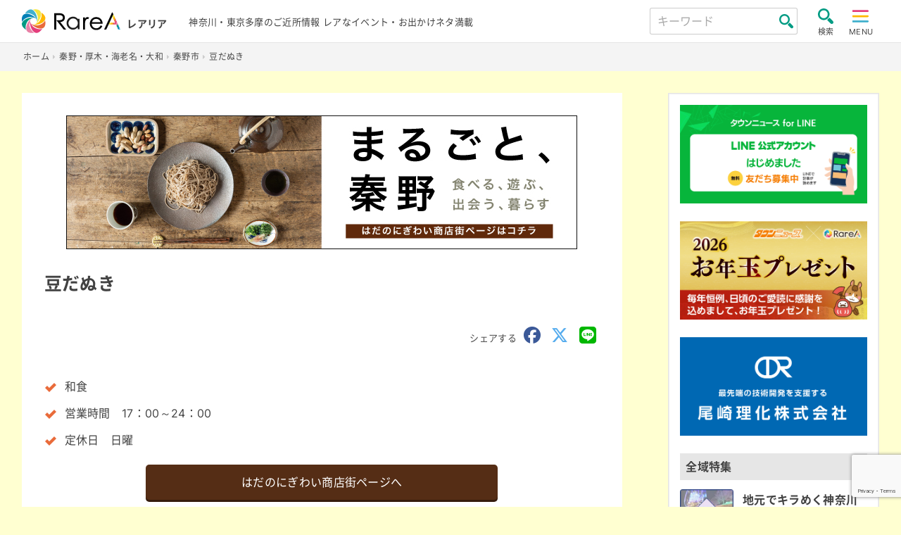

--- FILE ---
content_type: text/html; charset=UTF-8
request_url: https://rarea.events/event/55853
body_size: 14996
content:

<!DOCTYPE html>
<html lang="ja" class="no-js">
<head>
    <meta charset="UTF-8">
    <meta name="viewport" content="width=device-width, initial-scale=1">
    <title>豆だぬき &#8211; 神奈川・東京多摩のご近所情報 &#8211; レアリア</title>
<meta name='robots' content='max-image-preview:large' />
	<style>img:is([sizes="auto" i], [sizes^="auto," i]) { contain-intrinsic-size: 3000px 1500px }</style>
	<link rel='stylesheet' id='sbi_styles-css' href='https://rarea.events/rarea/wp-content/plugins/instagram-feed-pro/css/sbi-styles.min.css?ver=5.10' type='text/css' media='all' />
<link rel='stylesheet' id='contact-form-7-css' href='https://rarea.events/rarea/wp-content/plugins/contact-form-7/includes/css/styles.css?ver=6.1.2' type='text/css' media='all' />
<link rel='stylesheet' id='style.min-css' href='https://rarea.events/rarea/wp-content/themes/rarea25_th/css/style.min.css?ver=1762250466' type='text/css' media='all' />
<link rel='stylesheet' id='legacy.min-css' href='https://rarea.events/rarea/wp-content/themes/rarea25_th/css/legacy.min.css?ver=1751604648' type='text/css' media='all' />
<link rel='stylesheet' id='rarea-style-css' href='https://rarea.events/rarea/wp-content/themes/rarea25_th/rarea-style.css?ver=1.0.2' type='text/css' media='all' />
<link rel='stylesheet' id='wp-members-css' href='https://rarea.events/rarea/wp-content/plugins/wp-members/assets/css/forms/generic-no-float.min.css?ver=3.5.4.3' type='text/css' media='all' />
<script type="text/javascript" src="https://rarea.events/rarea/wp-content/themes/rarea25_th/js/jquery-3.5.1.min.js?ver=1.1.0" id="jquery-js"></script>
<link rel="https://api.w.org/" href="https://rarea.events/wp-json/" /><link rel="alternate" title="JSON" type="application/json" href="https://rarea.events/wp-json/wp/v2/posts/55853" /><link rel='shortlink' href='https://rarea.events/?p=55853' />
<link rel="alternate" title="oEmbed (JSON)" type="application/json+oembed" href="https://rarea.events/wp-json/oembed/1.0/embed?url=https%3A%2F%2Frarea.events%2Fevent%2F55853" />
<link rel="alternate" title="oEmbed (XML)" type="text/xml+oembed" href="https://rarea.events/wp-json/oembed/1.0/embed?url=https%3A%2F%2Frarea.events%2Fevent%2F55853&#038;format=xml" />
<link rel="icon" href="https://rarea.events/rarea/wp-content/themes/rarea25_th/img/logo_s.svg" type="image/svg+xml" />
<link rel="icon alternate" href="https://rarea.events/rarea/wp-content/themes/rarea25_th/img/logo_s.png" type="image/png">
 <!--[if lt IE 9]>
<script src="https://rarea.events/rarea/wp-content/themes/rarea25_th/js/ie/html5.js"></script>
<![endif]-->
<meta property="article:publisher" content="https://www.facebook.com/tn.RareA/"><meta property="og:type" content="article"><meta property="og:url" content="https://rarea.events/event/55853"><meta property="og:title" content="豆だぬき"><meta property="og:image" content="https://rarea.events/rarea/wp-content/themes/rarea25_th/img/og_image.png"><meta property="og:site_name" content="神奈川・東京多摩のご近所情報 - レアリア"><meta property="og:description" content="
	和食
	営業時間　17：00～24：00
	定休日　日曜
..."><meta property="fb:app_id" content=""><meta property="twitter:card" content="summary"><meta property="twitter:site" content="@RareA_event"><style>.wp-block-gallery.is-cropped .blocks-gallery-item picture{height:100%;width:100%;}</style>    <meta name="description" content="和食 営業時間　17：00～24：00 定休日　日曜">
                <link rel="canonical" href="https://rarea.events/event/55853" />
        <link rel="stylesheet" href="https://rarea.events/rarea/wp-content/themes/rarea25_th/print.css" media="print" />
    <link rel="apple-touch-icon" size="180x180" href="https://rarea.events/rarea/wp-content/themes/rarea25_th/img/apple-touch-icon.png">
    <link rel="preload" href="https://rarea.events/rarea/wp-content/themes/rarea25_th/font/inter-v2-latin-regular.woff2" as="font" type="font/woff2" crossorigin>
    <link rel="preload" href="https://rarea.events/rarea/wp-content/themes/rarea25_th/font/inter-v2-latin-700.woff2" as="font" type="font/woff2" crossorigin>
    <link href="https://cdnjs.cloudflare.com/ajax/libs/font-awesome/6.5.1/css/all.min.css" rel="stylesheet" type="text/css">
        <link rel="stylesheet" type="text/css" href="https://rarea.events/rarea/wp-content/themes/rarea25_th/featureTN.css"><!-- Google Tag Manager -->
<script>(function(w,d,s,l,i){w[l]=w[l]||[];w[l].push({'gtm.start':
new Date().getTime(),event:'gtm.js'});var f=d.getElementsByTagName(s)[0],
j=d.createElement(s),dl=l!='dataLayer'?'&l='+l:'';j.async=true;j.src=
'https://www.googletagmanager.com/gtm.js?id='+i+dl;f.parentNode.insertBefore(j,f);
})(window,document,'script','dataLayer','GTM-W983T6X');</script>
<!-- End Google Tag Manager -->




<!-- リマーケティング タグの Google コード -->
<script type="text/javascript">
/* <![CDATA[ */
var google_conversion_id = 827336285;
var google_custom_params = window.google_tag_params;
var google_remarketing_only = true;
/* ]]> */
</script>
<script type="text/javascript" src="//www.googleadservices.com/pagead/conversion.js">
</script>
<noscript>
<div style="display:inline;">
<img height="1" width="1" style="border-style:none;" alt="" src="//googleads.g.doubleclick.net/pagead/viewthroughconversion/827336285/?guid=ON&amp;script=0"/>
</div>
</noscript>




<!-- リマーケティング タグの Yahoo コード -->
<script id="tagjs" type="text/javascript">
  (function () {
    var tagjs = document.createElement("script");
    var s = document.getElementsByTagName("script")[0];
    tagjs.async = true;
    tagjs.src = "//s.yjtag.jp/tag.js#site=67xhUnt";
    s.parentNode.insertBefore(tagjs, s);
  }());
</script>
<noscript>
  <iframe src="//b.yjtag.jp/iframe?c=67xhUnt" width="1" height="1" frameborder="0" scrolling="no" marginheight="0" marginwidth="0"></iframe>
</noscript>
 <!-- google ad 
<meta name="google-site-verification" content="igXEAjkpido9zRtavuYe6ySIxTqrtfUGWpx8PRnPxBE" />
<script async src="https://securepubads.g.doubleclick.net/tag/js/gpt.js"></script>
<script>
  window.googletag = window.googletag || {cmd: []};
  googletag.cmd.push(function() {
    googletag.defineSlot('/9116787/1449041', [300, 250], '1449041').addService(googletag.pubads());
    googletag.defineSlot('/9116787/1449048', [300, 250], '1449048').addService(googletag.pubads());
    googletag.defineSlot('/9116787/1449042', [[250, 250], [300, 250], [336, 280], 'fluid', [320, 180]], '1449042').addService(googletag.pubads());
    googletag.defineSlot('/9116787/1449047', [[250, 250], [300, 250], [336, 280], 'fluid', [320, 180]], '1449047').addService(googletag.pubads());
    googletag.pubads().enableSingleRequest();
    googletag.enableServices();
  });
</script>
-->

<script async src="https://securepubads.g.doubleclick.net/tag/js/gpt.js"></script>
<script>
  window.googletag = window.googletag || {cmd: []};
  googletag.cmd.push(function() {
    googletag.defineSlot('/2811735/rarea01_300x250', [300, 250], 'div-gpt-ad-1630284326411-0').addService(googletag.pubads());
    googletag.defineSlot('/2811735/rarea02_300x250', [300, 250], 'div-gpt-ad-1630284326411-1').addService(googletag.pubads());
    googletag.pubads().enableSingleRequest();
    googletag.pubads().collapseEmptyDivs();
    googletag.enableServices();
  });
</script>	

<script async src="https://pagead2.googlesyndication.com/pagead/js/adsbygoogle.js?client=ca-pub-5135699314504492"
     crossorigin="anonymous"></script>

</head>

<body class="page hadanonigiwai featurebody">
    <!-- Google Tag Manager (noscript) -->
<noscript><iframe src="https://www.googletagmanager.com/ns.html?id=GTM-W983T6X"
  height="0" width="0" style="display:none;visibility:hidden"></iframe></noscript>
<!-- End Google Tag Manager (noscript) -->
    <header class="site-header trans bg-wht" role="banner">
        <div class="header-main bc-inner p-relative flex flex-al-c flex-jc-sb">
            <div class="header-left lh-1 flex flex-al-c">
                <a class="c-inherit" href="https://rarea.events/" rel="home">
                    <h1 class="header-logo no-margin d-i-block">
                        <img class="header-logo-img" src="https://rarea.events/rarea/wp-content/themes/rarea25_th/img/logo.svg" alt="神奈川・東京多摩のご近所情報 &#8211; レアリア" width="103" height="28">
                    </h1>
                    <span class="h-logo-sub f-s-min bold d-i-block">レアリア</span>
                </a>
            </div>
            <div class="header-center">
                <p class="h-desc for-tab f-s-13">神奈川・東京多摩のご近所情報 レアなイベント・お出かけネタ満載</p>
                <p class="h-desc for-mob f-s-12">神奈川・東京多摩のご近所情報</p>
            </div>
            <div class="header-right flex flex-al-c">
                <div class="header-search for-pc">
                    <form class="flex flex-al-c p-relative" method="get" id="searchform3" action="https://rarea.events/">
                        <input class="input-header-search" name="s" type="text" placeholder="キーワード" value="" />
                        <button class="btn-header-search" type="submit"></button>
                    </form>
                </div>
                <input type="checkbox" class="toggle search-check" id="search-toggle">
                <label class="label-toggle search-label radius trans" for="search-toggle"><img class="toggle-img" src="https://rarea.events/rarea/wp-content/themes/rarea25_th/img/zoom.svg" alt="search" width="22" height="22"><span class="f-s-11 toggle-text d-block">検索</span></label>
                <input type="checkbox" class="toggle menu-check" id="menu-toggle" name="menu-toggle">
                <label class="label-toggle menu-label radius trans" for="menu-toggle"><img class="toggle-img" src="https://rarea.events/rarea/wp-content/themes/rarea25_th/img/hum.svg" alt="menu" width="24" height="22"><span class="f-s-11 toggle-text d-i-block">MENU</span>
                </label>

                <nav class="side-nav site-nav flex-1" id="site-nav">
    <label class="ico-nav-head bg-darkgray radius menu-label d-i-block" for="menu-toggle"><span class="d-i-block icon-x"></span><span class="close-text f-s-14">閉じる</span></label>
    <ul class="menu-link-tags flex flex-wrap no-list-style f-s-ss border-top"><li class="menu-item menu-item-half"><a class="c-inherit gnav d-block p-relative border-bottom" href="https://rarea.events/tag/slidevideo">スライド動画レポ</a></li><li class="menu-item menu-item-half"><a class="c-inherit gnav d-block p-relative border-bottom" href="https://rarea.events/tag/video">動画</a></li><li class="menu-item menu-item-half"><a class="c-inherit gnav d-block p-relative border-bottom" href="https://rarea.events/tag/ktn">こどもタウンニュース</a></li><li class="menu-item menu-item-half"><a class="c-inherit gnav d-block p-relative border-bottom" href="https://rarea.events/tag/house%e3%83%bblife">住まい・暮らし・生活</a></li><li class="menu-item menu-item-half"><a class="c-inherit gnav d-block p-relative border-bottom" href="https://rarea.events/tag/leisure">観光・レジャー・遊び</a></li><li class="menu-item menu-item-half"><a class="c-inherit gnav d-block p-relative border-bottom" href="https://rarea.events/tag/funeral">葬儀</a></li><li class="menu-item menu-item-half"><a class="c-inherit gnav d-block p-relative border-bottom" href="https://rarea.events/tag/factory">モノづくり・工場</a></li><li class="menu-item menu-item-half"><a class="c-inherit gnav d-block p-relative border-bottom" href="https://rarea.events/tag/experience">体験・学ぶ・教育</a></li><li class="menu-item menu-item-half"><a class="c-inherit gnav d-block p-relative border-bottom" href="https://rarea.events/tag/online">オンライン・WEB</a></li><li class="menu-item menu-item-half"><a class="c-inherit gnav d-block p-relative border-bottom" href="https://rarea.events/tag/hotspring">温泉施設・銭湯</a></li></ul><ul id="menu-%e6%96%b0%e7%9d%80%e3%82%bb%e3%83%83%e3%83%88" class="global-nav"><li class="menu-item"><a class='gnav d-block p-relative border-bottom c-inherit f-s-ss' href="https://rarea.events/new-events">新着情報をチェック</a></li>
<li class="menu-item"><a class='gnav d-block p-relative border-bottom c-inherit f-s-ss' href="https://rarea.events/featurelist">特設ページ</a></li>
<li class="menu-item"><a class='gnav d-block p-relative border-bottom c-inherit f-s-ss' href="https://rarea.events/choice">注目！イチオシ情報</a></li>
<li class="menu-item"><a class='gnav d-block p-relative border-bottom c-inherit f-s-ss' href="https://rarea.events/event/128127">神奈川周辺・自治会町内会情報</a></li>
<li class="menu-item"><a class='gnav d-block p-relative border-bottom c-inherit f-s-ss' href="https://rarea.events/tag/report">取材レポート</a></li>
<li class="menu-item"><a class='gnav d-block p-relative border-bottom c-inherit f-s-ss' href="https://rarea.events/event/75763">にほんの歳時記×イベント</a></li>
<li class="menu-item"><a class='gnav d-block p-relative border-bottom c-inherit f-s-ss' href="https://rarea.events/popular">最近人気の記事ランキング</a></li>
<li class="menu-item"><a class='gnav d-block p-relative border-bottom c-inherit f-s-ss' href="https://rarea.events/near-events">ご近所の情報を探そう</a></li>
</ul>    <ul class="no-list-style f-s-ss">
        <li class="menu-item"><a class="gnav gnav-create d-block p-relative border-bottom c-inherit f-s-ss" href="https://rarea.events/create-article">記事を投稿する</a></li>
    </ul>
</nav>
                                <div class="side-nav search-nav" id="search-box">
    <label class="ico-nav-head menu-label d-i-block bg-darkgray radius" for="search-toggle"><span class="d-i-block icon-x"></span><span class="close-text f-s-14">閉じる</span></label>

    <div class="search-box-contents">

        <!-- <form method="get" id="searchform" action=""> -->
        <form method="get" id="searchform" action="https://rarea.events/">
            <input id="keyword" type="hidden" value="" name="s" id="s" />
            <!-- <input id="button_day" type="hidden" value="" name="date" /> -->

            <div class="search-area">
                <div class="search-title bg-gray radius w-icon st-keyword"><span class="icon-magnifier27 ico-inline-before c-green"></span>キーワード</div>
                <input class="seach-box-item" name="s" id="s" type="text" placeholder="キーワード" value="" />
                <label class="s-check"><input type="checkbox" value="1" name="past_post_chk">過去の記事も表示</label>
            </div>

            <div class="search-area">
                <div class="search-title bg-gray radius w-icon st-date"><span class="icon-calendar ico-inline-before c-green"></span>日付</div>
                <div class="seach-box-item search-date-area flex flex-wrap flex-jc-sb">
                <label class="check-search-item" for="date-"><input type="radio" name="date_name" class="hide btn-check" id="date-" value=""><span>指定なし</span></label><label class="check-search-item" for="date-today"><input type="radio" name="date_name" class="hide btn-check" id="date-today" value="today"><span>今日</span></label><label class="check-search-item" for="date-tomorrow"><input type="radio" name="date_name" class="hide btn-check" id="date-tomorrow" value="tomorrow"><span>明日</span></label><label class="check-search-item" for="date-weekend"><input type="radio" name="date_name" class="hide btn-check" id="date-weekend" value="weekend"><span>今週末</span></label><label class="check-search-item" for="date-within-one-month"><input type="radio" name="date_name" class="hide btn-check" id="date-within-one-month" value="within-one-month"><span>一ヶ月以内</span></label>
            </div>
            <label for="setDate">日付を指定</label>
                <input id="setDate" type="date" name="date" value="">
            </div>
            <div class="search-title bg-gray radius w-icon st-area"><span class="icon-placeholder ico-inline-before c-green"></span>エリア</div><div class="seach-box-item search-cat-area flex flex-wrap"><label class="check-search-item" for="area215"><input type="checkbox" name="cat[]" class="hide btn-check" id="area215" value="215"><span>東京都</span></label><label class="check-search-item" for="area218"><input type="checkbox" name="cat[]" class="hide btn-check" id="area218" value="218"><span>神奈川県西</span></label><label class="check-search-item" for="area221"><input type="checkbox" name="cat[]" class="hide btn-check" id="area221" value="221"><span>神奈川全域</span></label><label class="check-search-item" for="area2"><input type="checkbox" name="cat[]" class="hide btn-check" id="area2" value="2"><span>横浜</span></label><label class="check-search-item" for="area3"><input type="checkbox" name="cat[]" class="hide btn-check" id="area3" value="3"><span>川崎</span></label><label class="check-search-item" for="area4"><input type="checkbox" name="cat[]" class="hide btn-check" id="area4" value="4"><span>横須賀・逗子</span></label><label class="check-search-item" for="area7"><input type="checkbox" name="cat[]" class="hide btn-check" id="area7" value="7"><span>湘南・鎌倉</span></label><label class="check-search-item" for="area29"><input type="checkbox" name="cat[]" class="hide btn-check" id="area29" value="29"><span>相模原・町田</span></label><label class="check-search-item" for="area34"><input type="checkbox" name="cat[]" class="hide btn-check" id="area34" value="34"><span>秦野・厚木・海老名・大和</span></label><label class="check-search-item" for="area52"><input type="checkbox" name="cat[]" class="hide btn-check" id="area52" value="52"><span>小田原・箱根・足柄</span></label><label class="check-search-item" for="area63"><input type="checkbox" name="cat[]" class="hide btn-check" id="area63" value="63"><span>東京多摩</span></label><label class="check-search-item" for="area183"><input type="checkbox" name="cat[]" class="hide btn-check" id="area183" value="183"><span>静岡県</span></label></div>
            <div class="search-title bg-gray radius w-icon st-tags"><span class="icon-tag ico-inline-before c-green"></span>タグ</div>
                        <select class="seach-box-item" name="tag" id="tag">
                <option value="">タグから選ぶ</option>
                <option value="slidevideo">スライド動画レポ</option><option value="video">動画</option><option value="ktn">こどもタウンニュース</option><option value="house%e3%83%bblife">住まい・暮らし・生活</option><option value="leisure">観光・レジャー・遊び</option><option value="funeral">葬儀</option><option value="factory">モノづくり・工場</option><option value="experience">体験・学ぶ・教育</option><option value="online">オンライン・WEB</option><option value="hotspring">温泉施設・銭湯</option><option value="sdgs">SDGs</option><option value="gourmet">グルメ</option><option value="kanagawa-meika">神奈川銘菓</option><option value="professional">士業</option><option value="sports">スポーツ</option><option value="shrine">神社・寺・教会</option><option value="recruiting">求人・職場紹介</option><option value="medeical">医療</option><option value="nursing">介護福祉</option><option value="report">取材レポート</option><option value="seminar">講演</option><option value="outdoor%e3%83%bbcamp">アウトドア・キャンプ</option><option value="art">アート</option><option value="entertainment">エンタメ</option><option value="regional-exchange">地域交流</option><option value="work-style">働き方</option><option value="s_story">創業物語</option><option value="lessons">習い事</option><option value="exhibition">展示・展覧会・発表会</option><option value="others">その他</option><option value="festival">祭り・フェス</option><option value="tradition">伝統文化</option><option value="health">健康</option><option value="free">無料</option><option value="rainyday">雨でも開催</option><option value="halloween">ハロウィン</option><option value="machiaruki">まち歩き・ウォーキング</option><option value="hanabi">花火</option><option value="withchild">子どもとおでかけ</option><option value="lecture">講座・セミナー・説明会</option><option value="withanimal">生き物とふれあう</option><option value="sea">海水浴</option><option value="sperbview">絶景スポット</option><option value="fruit">収穫体験・農業</option><option value="illumination">夜景・イルミネーション</option><option value="vehicle">鉄道・車・乗り物</option><option value="fujimi">富士見スポット</option><option value="museum">美術館・博物館</option><option value="hiking">山登り・ハイキング</option><option value="movie">映画・ドラマ</option><option value="dorama">演劇</option><option value="music">音楽・コンサート</option><option value="comedy">お笑い</option><option value="rakugo">落語</option><option value="shopping">買う・売る</option><option value="sale">セール</option><option value="marche">マルシェ・朝市</option><option value="bazzar">フリマ・バザー</option><option value="olympic">五輪</option><option value="christmas">クリスマス</option><option value="flower">花</option><option value="sakura">桜・お花見</option><option value="history">歴史</option><option value="bread">パン・スイーツ</option><option value="childcare">子育て</option><option value="preschool">幼稚園・保育園</option><option value="summer">夏休み</option><option value="park">公園</option><option value="volunteer">支援・ボランティア</option><option value="registrationfree">事前申込不要</option><option value="gift">読者プレゼント</option><option value="coupon">クーポン</option><option value="akindo">商人魂</option><option value="leaf">紅葉</option><option value="relocation%ef%bc%8fsettlement">移住定住</option><option value="first-sunrise">初日の出</option><option value="cancel">開催中止・延期</option><option value="delivery">宅配・出張サービス</option><option value="beauty">美容・エステ</option><option value="stayhome">ステイホーム</option><option value="takeout">テイクアウト</option><option value="with-coronavirus">withコロナ</option><option value="cashback">キャッシュバック</option><option value="stamprally">スタンプラリー</option><option value="premium-gift-certificate">プレミアム商品券</option><option value="go-to-shopping-street">商店街・商店会</option>            </select><br>
                        <div class="mgt-1 al-c"><input class="btn btn-search-submit radius" id="submit" type="submit" value="検索" /></div>
        </form>
    </div>
</div>
                <label for="menu-toggle" class="menu-overlay o-r-menu"></label>
                <label for="search-toggle" class="menu-overlay o-r-search"></label>
            </div>
        </div>
    </header>
    <div class="header-after">
    <nav class="breadcrumb-wrap"><ul class="bc-inner" itemscope itemtype="http://schema.org/BreadcrumbList"><li itemprop="itemListElement" itemscope itemtype="http://schema.org/ListItem" class="item-home"><a itemprop="item" href="https://rarea.events/"><span itemprop="name">ホーム</span><meta itemprop="position" content="1" /></a></li><li itemprop="itemListElement" itemscope itemtype="http://schema.org/ListItem"><a itemprop="item" href="https://rarea.events/category/area0400"><span itemprop="name">秦野・厚木・海老名・大和</span><meta itemprop="position" content="2" /></a></li><li itemprop="itemListElement" itemscope itemtype="http://schema.org/ListItem"><a itemprop="item" href="https://rarea.events/category/area0400/hadano-shi"><span itemprop="name">秦野市</span><meta itemprop="position" content="3" /></a></li><li itemprop="itemListElement" itemscope itemtype="http://schema.org/ListItem" class="current"><a itemprop="item" href="https://rarea.events/event/55853"><span itemprop="name">豆だぬき</span><meta itemprop="position" content="4" /></a></li></ul></nav>
<script type="application/ld+json">{"@context":"http:\/\/schema.org\/","@type":"Event","name":"豆だぬき","description":"和食 営業時間　17：00～24：00 定休日　日曜","url":"https:\/\/rarea.events\/event\/55853","location":{"@type":"Place","name":"","address":{"@type":"PostalAddress","streetAddress":"栄町3-4","addressLocality":"秦野市","addressRegion":"神奈川県","addressCountry":"JPN"}},"organizer":{"name":"","@type":"","url":""}}</script>    <div class="wrapper flex flex-wrap flex-jc-sb flex-al-fs">
            <main class="page-main bg-wht p-relative post-single" role="main">
    <article class="content-single content-inner">
    <div class="bnr-feature-top al-c"><a class="bannerButton bnr_hadano-nigiwai" href="https://rarea.events/features/hadano-nigiwai"><img src="https://rarea.events/rarea/wp-content/uploads/2022/03/Banner_2022_re.jpg" alt="featureBanner"></a></div>    <div class="header-single p-relative">
                <h1 class="page-single-title f-s-l text-justify">豆だぬき</h1>
                <div class="mgt-m al-r">
    <span class="f-s-13 c-text-gray">シェアする</span>
    <a class="ico-sns-single-head d-i-block c-facebook" href="http://www.facebook.com/share.php?u=https://rarea.events/event/55853&t=豆だぬき" onclick="window.open(this.href, 'window', 'width=550, height=450, personalbar=0, toolbar=0, scrollbars=1, resizable=1'); return false;" aria-label="share facebook">
        <i class="fa-brands fa-facebook"></i>
    </a>
    <a class="ico-sns-single-head d-i-block c-twitter" href="https://twitter.com/share?url=https://rarea.events/event/55853&hashtags=レアリア&text=豆だぬき" rel="noopener noreferrer" target="_blank" onclick="window.open(this.href, 'window', 'width=550, height=450, personalbar=0, toolbar=0, scrollbars=1, resizable=1'); return false;" aria-label="share twitter">
        <i class="fa-brands fa-x-twitter"></i>
    </a>
    <a class="ico-sns-single-head d-i-block c-line" target="_blank" rel="noopener noreferrer" href="https://social-plugins.line.me/lineit/share?url=https://rarea.events/event/55853" aria-label="share LINE">
        <i class="fa-brands fa-line"></i>
    </a>
</div>
    </div>

    <div class="single-content mgt-m">
        <div class="entry-content-single mgt-m"><ul>
<li>和食</li>
<li>営業時間　17：00～24：00</li>
<li>定休日　日曜</li>
</ul>
</div><a class="featureButton hoge" href="https://rarea.events/features/hadano-nigiwai">はだのにぎわい商店街ページへ</a><div class="detail-list mgt-m"><h3 class="sub-title ico-w-l border-bottom-padding p-relative d-place"><span class="d-t-ico c-pink icon-placeholder"></span>住所</h3><p class="detail-list-item item-place">神奈川県秦野市栄町3-4 </p><p class="inner-link"><a class="outer-link bg-gray radius" href="http://local.google.co.jp/maps?q=神奈川県秦野市栄町3-4" target="_blank">MAPで表示</a></p></div><div class="detail-list mgt-m"><h3 class="sub-title ico-w-l border-bottom-padding p-relative d-tel"><span class="d-t-ico c-pink icon-phone"></span>電話</h3><p class="detail-list-item for-tab">0120-39-5970</p><p class="detail-list-item for-mob"><a href="tel:0120-39-5970">0120-39-5970</a></p></div>
    </div>
        <p class="al-r f-s-min">公開日：2019-04-13</p>        <div class="share-btns al-c">
    <a class="btn-share c-wht radius l-h-1 d-i-block ico-inline-after bg-facebook" href="http://www.facebook.com/share.php?u=https://rarea.events/event/55853&t=豆だぬき" onclick="window.open(this.href, 'window', 'width=550, height=450, personalbar=0, toolbar=0, scrollbars=1, resizable=1'); return false;" aria-label="share facebook">
        <span class="ico-sns d-i-block icon-facebook-circular-logo"></span>
        シェア
    </a>
    <a class="btn-share c-wht radius l-h-1 d-i-block ico-inline-after bg-twitter" href="https://twitter.com/share?url=https://rarea.events/event/55853&hashtags=レアリア&text=豆だぬき" rel="noopener noreferrer" target="_blank" onclick="window.open(this.href, 'window', 'width=550, height=450, personalbar=0, toolbar=0, scrollbars=1, resizable=1'); return false;" aria-label="share twitter">
        <i class="ico-sns-single-foot fa-brands fa-x-twitter"></i>
        ポストする
    </a>
    <a class="btn-share c-wht radius l-h-1 d-i-block ico-inline-after bg-line" target="_blank" rel="noopener noreferrer" href="https://social-plugins.line.me/lineit/share?url=https://rarea.events/event/55853" aria-label="share LINE"><span class="ico-sns d-i-block icon-line_a"></span>LINEで送る</a>

</div>
        <h2 class="block-title bold p-relative"><span class="f-s-m">同じ特集の記事</span></h2><div class="flex flex-wrap fx-wrap-pc-l"><div class="archive-list-item p-relative fx-item-m1-p2"><a class="a-l-i-inner p-relative flex flex-wrap c-inherit" href="https://rarea.events/event/61035"><div class="a-l-i-img-wrap p-relative"><div class="popular-icon"></div><div class="a-l-i-img-inner p-relative ovf-hidden radius bg1"><img src="https://rarea.events/rarea/wp-content/themes/rarea25_th/img/no-img.png" alt="イメージ" width="160" height="160" class="thumb objectfit-cover"></div></div><div class="a-l-i-content lh-1 p-relative flex-1"><div class="flex flex-jc-sb flex-al-c"><span></span><span class="a-l-i-view d-block"><span class="a-l-i-footer-ico icon-view c-pink"></span> 2115</span></div><h3 class="text-ellipsis a-l-i-title d-i-block bold c-inherit">産興土地建物（株）東海大学駅前支店</h3><div class="a-l-i-footer flex flex-jc-sb flex-al-fe f-s-13 c-text-gray"><div><span class="a-l-i-cat d-i-block">秦野市</span></div></div></div></a></div><div class="archive-list-item p-relative fx-item-m1-p2"><a class="a-l-i-inner p-relative flex flex-wrap c-inherit" href="https://rarea.events/event/61043"><div class="a-l-i-img-wrap p-relative"><div class="popular-icon"></div><div class="a-l-i-img-inner p-relative ovf-hidden radius bg1"><img src="https://rarea.events/rarea/wp-content/themes/rarea25_th/img/no-img.png" alt="イメージ" width="160" height="160" class="thumb objectfit-cover"></div></div><div class="a-l-i-content lh-1 p-relative flex-1"><div class="flex flex-jc-sb flex-al-c"><span></span><span class="a-l-i-view d-block"><span class="a-l-i-footer-ico icon-view c-pink"></span> 2883</span></div><h3 class="text-ellipsis a-l-i-title d-i-block bold c-inherit">清水観光開発（株）</h3><div class="a-l-i-footer flex flex-jc-sb flex-al-fe f-s-13 c-text-gray"><div><span class="a-l-i-cat d-i-block">秦野市</span></div></div></div></a></div><div class="archive-list-item p-relative fx-item-m1-p2"><a class="a-l-i-inner p-relative flex flex-wrap c-inherit" href="https://rarea.events/event/61821"><div class="a-l-i-img-wrap p-relative"><div class="popular-icon"></div><div class="a-l-i-img-inner p-relative ovf-hidden radius bg1"><img src="https://rarea.events/rarea/wp-content/themes/rarea25_th/img/no-img.png" alt="イメージ" width="160" height="160" class="thumb objectfit-cover"></div></div><div class="a-l-i-content lh-1 p-relative flex-1"><div class="flex flex-jc-sb flex-al-c"><span></span><span class="a-l-i-view d-block"><span class="a-l-i-footer-ico icon-view c-pink"></span> 5174</span></div><h3 class="text-ellipsis a-l-i-title d-i-block bold c-inherit">キシ時計宝飾店・ メガネコンタクト キシ</h3><div class="a-l-i-footer flex flex-jc-sb flex-al-fe f-s-13 c-text-gray"><div><span class="a-l-i-cat d-i-block">秦野市</span></div></div></div></a></div><div class="archive-list-item p-relative fx-item-m1-p2"><a class="a-l-i-inner p-relative flex flex-wrap c-inherit" href="https://rarea.events/event/55884"><div class="a-l-i-img-wrap p-relative"><div class="popular-icon"></div><div class="a-l-i-img-inner p-relative ovf-hidden radius bg1"><img src="https://rarea.events/rarea/wp-content/themes/rarea25_th/img/no-img.png" alt="イメージ" width="160" height="160" class="thumb objectfit-cover"></div></div><div class="a-l-i-content lh-1 p-relative flex-1"><div class="flex flex-jc-sb flex-al-c"><span></span><span class="a-l-i-view d-block"><span class="a-l-i-footer-ico icon-view c-pink"></span> 3798</span></div><h3 class="text-ellipsis a-l-i-title d-i-block bold c-inherit">山口屋米店</h3><div class="a-l-i-footer flex flex-jc-sb flex-al-fe f-s-13 c-text-gray"><div><span class="a-l-i-cat d-i-block">秦野市</span></div></div></div></a></div></div>


    <div class="mgt-l"><h2 class="block-title p-relative bold"><span class="f-s-m">関連記事</span></h2><div class="flex flex-wrap fx-wrap-pc-l"><div class="archive-list-item p-relative fx-item-m1-p2"><a class="a-l-i-inner p-relative flex flex-wrap c-inherit" href="https://rarea.events/event/294414"><div class="a-l-i-img-wrap p-relative"><div class="a-l-i-img-inner p-relative ovf-hidden radius bg1"><picture><source srcset="https://rarea.events/rarea/wp-content/uploads/2026/01/a001428343_08-200x200.jpg.webp"  type="image/webp"><img width="200" height="200" src="https://rarea.events/rarea/wp-content/uploads/2026/01/a001428343_08-200x200.jpg" class="img-cover-thumb wp-post-image" alt="イメージ" decoding="async" data-eio="p" /></picture></div></div><div class="a-l-i-content lh-1 p-relative flex-1"><div class="flex flex-jc-sb flex-al-c"><span class="a-l-i-tagname d-i-block bg-tag-default bg-entertainment">エンタメ</span></div><h3 class="text-ellipsis a-l-i-title d-i-block bold c-inherit">【２月８日】サックスの魅力を堪能 田村哲さんコンサート＠タウンニュースホール</h3><div class="a-l-i-footer flex flex-jc-sb flex-al-fe f-s-13 c-text-gray"><div><span class="a-l-i-cat d-i-block">秦野市</span></div><span class="a-l-i-date d-block">2月8日（日）～ </span></div></div></a></div><div class="archive-list-item p-relative fx-item-m1-p2"><a class="a-l-i-inner p-relative flex flex-wrap c-inherit" href="https://rarea.events/event/294069"><div class="a-l-i-img-wrap p-relative"><div class="a-l-i-img-inner p-relative ovf-hidden radius bg1"><picture><source srcset="https://rarea.events/rarea/wp-content/uploads/2026/01/a001423094_01-200x200.jpg.webp"  type="image/webp"><img width="200" height="200" src="https://rarea.events/rarea/wp-content/uploads/2026/01/a001423094_01-200x200.jpg" class="img-up wp-post-image" alt="イメージ" decoding="async" data-eio="p" /></picture></div></div><div class="a-l-i-content lh-1 p-relative flex-1"><div class="flex flex-jc-sb flex-al-c"><span class="a-l-i-tagname d-i-block bg-tag-default bg-house%e3%83%bblife">住まい・暮らし・生活</span></div><h3 class="text-ellipsis a-l-i-title d-i-block bold c-inherit">【秦野市】2026年1月1日～「林野火災注意報」「林野火災警報」の運用開始</h3><div class="a-l-i-footer flex flex-jc-sb flex-al-fe f-s-13 c-text-gray"><div><span class="a-l-i-cat d-i-block">秦野市</span></div></div></div></a></div><div class="archive-list-item p-relative fx-item-m1-p2"><a class="a-l-i-inner p-relative flex flex-wrap c-inherit" href="https://rarea.events/event/294071"><div class="a-l-i-img-wrap p-relative"><div class="a-l-i-img-inner p-relative ovf-hidden radius bg1"><picture><source srcset="https://rarea.events/rarea/wp-content/uploads/2025/10/588881_m-200x133.jpg.webp"  type="image/webp"><img width="200" height="133" src="https://rarea.events/rarea/wp-content/uploads/2025/10/588881_m-200x133.jpg" class="img-cover-thumb wp-post-image" alt="イメージ" decoding="async" data-eio="p" /></picture></div></div><div class="a-l-i-content lh-1 p-relative flex-1"><div class="flex flex-jc-sb flex-al-c"><span class="a-l-i-tagname d-i-block bg-tag-default bg-others">その他</span></div><h3 class="text-ellipsis a-l-i-title d-i-block bold c-inherit">【１月24日】令和７年度はだの雑学大学「秦野古代ロマンＰａｒｔ３ 秦野の古代遺跡と太陽」</h3><div class="a-l-i-footer flex flex-jc-sb flex-al-fe f-s-13 c-text-gray"><div><span class="a-l-i-cat d-i-block">秦野市</span></div><span class="a-l-i-date d-block">1月24日（土）～ </span></div></div></a></div><div class="archive-list-item p-relative fx-item-m1-p2"><a class="a-l-i-inner p-relative flex flex-wrap c-inherit" href="https://rarea.events/event/293819"><div class="a-l-i-img-wrap p-relative"><div class="a-l-i-img-inner p-relative ovf-hidden radius bg1"><img width="200" height="200" src="https://rarea.events/rarea/wp-content/uploads/2026/01/IMG_20260101_150518_454-200x200.webp" class="img-cover-thumb wp-post-image" alt="イメージ" decoding="async" loading="lazy" /></div></div><div class="a-l-i-content lh-1 p-relative flex-1"><div class="flex flex-jc-sb flex-al-c"><span class="a-l-i-tagname d-i-block bg-tag-default bg-user-post">投稿一覧はこちら</span></div><h3 class="text-ellipsis a-l-i-title d-i-block bold c-inherit">ツルでかご編みをしてみませんか</h3><div class="a-l-i-footer flex flex-jc-sb flex-al-fe f-s-13 c-text-gray"><div><span class="a-l-i-cat d-i-block">秦野市</span></div><span class="a-l-i-date d-block">1月29日（木）～ </span></div></div></a></div></div></div>    <div class="mgt-l">
                        <div class="mgt-l"><h2 class="block-title p-relative bold"><span class="f-s-m">人気記事</span></h2><div class="flex flex-wrap fx-wrap-pc-l"><div class="archive-list-item p-relative fx-item-m1-p2"><a class="a-l-i-inner p-relative flex flex-wrap c-inherit" href="https://rarea.events/event/195934"><div class="a-l-i-img-wrap p-relative"><div class="popular-icon"></div><div class="a-l-i-img-inner p-relative ovf-hidden radius bg1"><img width="200" height="200" src="https://rarea.events/rarea/wp-content/uploads/2023/07/25624695_m-260x260.jpg" class="img-cover-thumb wp-post-image" alt="イメージ" decoding="async" loading="lazy" /></div></div><div class="a-l-i-content lh-1 p-relative flex-1"><div class="flex flex-jc-sb flex-al-c"><span class="a-l-i-tagname d-i-block bg-tag-default bg-leisure">観光・レジャー・遊び</span><span class="a-l-i-view d-block"><span class="a-l-i-footer-ico icon-view c-pink"></span> 45591</span></div><h3 class="text-ellipsis a-l-i-title d-i-block bold c-inherit">＜2026年最新！駐車場9か所紹介＞サザンビーチに行くなら駐車場はここ！茅ヶ崎海沿い駐車場情報【サザンビーチ周辺】</h3><div class="a-l-i-footer flex flex-jc-sb flex-al-fe f-s-13 c-text-gray"><div><span class="a-l-i-cat d-i-block">茅ヶ崎市</span></div></div></div></a></div><div class="archive-list-item p-relative fx-item-m1-p2"><a class="a-l-i-inner p-relative flex flex-wrap c-inherit" href="https://rarea.events/event/195926"><div class="a-l-i-img-wrap p-relative"><div class="popular-icon"></div><div class="a-l-i-img-inner p-relative ovf-hidden radius bg1"><img width="200" height="200" src="https://rarea.events/rarea/wp-content/uploads/2023/07/BC17E5FF-86C3-4196-AC28-E11496E05FCE-260x260.jpeg" class="img-cover-thumb wp-post-image" alt="イメージ" decoding="async" loading="lazy" /></div></div><div class="a-l-i-content lh-1 p-relative flex-1"><div class="flex flex-jc-sb flex-al-c"><span class="a-l-i-tagname d-i-block bg-tag-default bg-leisure">観光・レジャー・遊び</span><span class="a-l-i-view d-block"><span class="a-l-i-footer-ico icon-view c-pink"></span> 20820</span></div><h3 class="text-ellipsis a-l-i-title d-i-block bold c-inherit">＜2026年最新！駐車場9か所紹介＞茅ヶ崎パーク（ヘッドランドビーチ）にアクセス良好なパーキングまとめ！サーフィンやSUP、海水浴に大活躍！</h3><div class="a-l-i-footer flex flex-jc-sb flex-al-fe f-s-13 c-text-gray"><div><span class="a-l-i-cat d-i-block">茅ヶ崎市</span></div></div></div></a></div><div class="archive-list-item p-relative fx-item-m1-p2"><a class="a-l-i-inner p-relative flex flex-wrap c-inherit" href="https://rarea.events/event/235081"><div class="a-l-i-img-wrap p-relative"><div class="popular-icon"></div><div class="a-l-i-img-inner p-relative ovf-hidden radius bg1"><img width="200" height="200" src="https://rarea.events/rarea/wp-content/uploads/2024/05/DSC07364-260x260.jpg" class="img-cover-thumb wp-post-image" alt="イメージ" decoding="async" loading="lazy" /></div></div><div class="a-l-i-content lh-1 p-relative flex-1"><div class="flex flex-jc-sb flex-al-c"><span class="a-l-i-tagname d-i-block bg-tag-default bg-house%e3%83%bblife">住まい・暮らし・生活</span><span class="a-l-i-view d-block"><span class="a-l-i-footer-ico icon-view c-pink"></span> 14324</span></div><h3 class="text-ellipsis a-l-i-title d-i-block bold c-inherit">茅ヶ崎ＦＭで『＃ちがすき』を放送中！移住者や様々な分野で活躍中の子どもたちが茅ヶ崎の魅力をお届けします</h3><div class="a-l-i-footer flex flex-jc-sb flex-al-fe f-s-13 c-text-gray"><div><span class="a-l-i-cat d-i-block">茅ヶ崎市</span></div></div></div></a></div><div class="archive-list-item p-relative fx-item-m1-p2"><a class="a-l-i-inner p-relative flex flex-wrap c-inherit" href="https://rarea.events/event/219442"><div class="a-l-i-img-wrap p-relative"><div class="popular-icon"></div><div class="a-l-i-img-inner p-relative ovf-hidden radius bg1"><img width="200" height="200" src="https://rarea.events/rarea/wp-content/uploads/2023/12/9FEF0A24-6BCA-468E-8AC6-8D26FE6EE46E-260x260.jpeg" class="img-cover-thumb" alt="イメージ" decoding="async" loading="lazy" /></div></div><div class="a-l-i-content lh-1 p-relative flex-1"><div class="flex flex-jc-sb flex-al-c"><span class="a-l-i-tagname d-i-block bg-tag-default bg-shrine">神社・寺・教会</span><span class="a-l-i-view d-block"><span class="a-l-i-footer-ico icon-view c-pink"></span> 11914</span></div><h3 class="text-ellipsis a-l-i-title d-i-block bold c-inherit">【鶴嶺・茅ケ崎駅エリア編】2026年初詣・どんど焼きは地元の氏神様へ 浜降祭ゆかりの神社を紹介</h3><div class="a-l-i-footer flex flex-jc-sb flex-al-fe f-s-13 c-text-gray"><div><span class="a-l-i-cat d-i-block">茅ヶ崎市</span></div></div></div></a></div></div></div>    </div>

    <div class="mgt-l">
                        <div class="mgt-l"><h2 class="block-title p-relative bold"><span class="f-s-m">注目記事</span></h2><div class="flex flex-wrap fx-wrap-pc-l"><div class="archive-list-item p-relative fx-item-m1-p2"><a class="a-l-i-inner p-relative flex flex-wrap c-inherit" href="https://rarea.events/event/294088"><div class="a-l-i-img-wrap p-relative"><div class="a-l-i-img-inner p-relative ovf-hidden radius bg1"><picture><source srcset="https://rarea.events/rarea/wp-content/uploads/2026/01/1e40b8c0e38a657ccc25bbff8f25feeb-200x200.jpg.webp"  type="image/webp"><img width="200" height="200" src="https://rarea.events/rarea/wp-content/uploads/2026/01/1e40b8c0e38a657ccc25bbff8f25feeb-200x200.jpg" class="img-cover-thumb wp-post-image" alt="イメージ" decoding="async" loading="lazy" data-eio="p" /></picture><span class="new-icon d-i-block f-s-12 bg-grd c-wht bold">NEW</span></div></div><div class="a-l-i-content lh-1 p-relative flex-1"><div class="flex flex-jc-sb flex-al-c"><span class="a-l-i-tagname d-i-block bg-tag-default bg-entertainment">エンタメ</span></div><h3 class="text-ellipsis a-l-i-title d-i-block bold c-inherit">さかえの商店街探訪！Vol.6 本郷台AMEKITCH STREET JAM　1月25日本郷台駅前</h3><div class="a-l-i-footer flex flex-jc-sb flex-al-fe f-s-13 c-text-gray"><div><span class="a-l-i-cat d-i-block">横浜市<span class="c-text-gray2"> PR</span></span></div></div></div></a></div><div class="archive-list-item p-relative fx-item-m1-p2"><a class="a-l-i-inner p-relative flex flex-wrap c-inherit" href="https://rarea.events/event/294014"><div class="a-l-i-img-wrap p-relative"><div class="a-l-i-img-inner p-relative ovf-hidden radius bg1"><picture><source srcset="https://rarea.events/rarea/wp-content/uploads/2026/01/IMG_9114-200x200.jpg.webp"  type="image/webp"><img width="200" height="200" src="https://rarea.events/rarea/wp-content/uploads/2026/01/IMG_9114-200x200.jpg" class="img-cover-thumb wp-post-image" alt="イメージ" decoding="async" loading="lazy" data-eio="p" /></picture><span class="new-icon d-i-block f-s-12 bg-grd c-wht bold">NEW</span></div></div><div class="a-l-i-content lh-1 p-relative flex-1"><div class="flex flex-jc-sb flex-al-c"><span class="a-l-i-tagname d-i-block bg-tag-default bg-recruiting">求人・職場紹介</span><span class="a-l-i-view d-block"><span class="a-l-i-footer-ico icon-view c-pink"></span> 168</span></div><h3 class="text-ellipsis a-l-i-title d-i-block bold c-inherit">【訪問介護ヘルパー求人】見学できます、社会福祉法人敬心会「栗原ホーム」で働きませんか？＠座間市</h3><div class="a-l-i-footer flex flex-jc-sb flex-al-fe f-s-13 c-text-gray"><div><span class="a-l-i-cat d-i-block">座間市<span class="c-text-gray2"> PR</span></span></div></div></div></a></div><div class="archive-list-item p-relative fx-item-m1-p2"><a class="a-l-i-inner p-relative flex flex-wrap c-inherit" href="https://rarea.events/event/294234"><div class="a-l-i-img-wrap p-relative"><div class="a-l-i-img-inner p-relative ovf-hidden radius bg1"><picture><source srcset="https://rarea.events/rarea/wp-content/uploads/2026/01/Yshoko_ec-200x200.png.webp"  type="image/webp"><img width="200" height="200" src="https://rarea.events/rarea/wp-content/uploads/2026/01/Yshoko_ec-200x200.png" class="img-cover-thumb wp-post-image" alt="イメージ" decoding="async" loading="lazy" data-eio="p" /></picture></div></div><div class="a-l-i-content lh-1 p-relative flex-1"><div class="flex flex-jc-sb flex-al-c"><span class="a-l-i-tagname d-i-block bg-tag-default bg-gourmet">グルメ</span><span class="a-l-i-view d-block"><span class="a-l-i-footer-ico icon-view c-pink"></span> 388</span></div><h3 class="text-ellipsis a-l-i-title d-i-block bold c-inherit">入場無料「ヨコスカイチバンマルシェ」地元の絶品グルメと地域の逸品を丸ごと「味わう」「感じる」交流広場＜2026年1月24日＞</h3><div class="a-l-i-footer flex flex-jc-sb flex-al-fe f-s-13 c-text-gray"><div><span class="a-l-i-cat d-i-block">横須賀市<span class="c-text-gray2"> PR</span></span></div><span class="a-l-i-date d-block">1月24日（土） </span></div></div></a></div><div class="archive-list-item p-relative fx-item-m1-p2"><a class="a-l-i-inner p-relative flex flex-wrap c-inherit" href="https://rarea.events/event/293029"><div class="a-l-i-img-wrap p-relative"><div class="a-l-i-img-inner p-relative ovf-hidden radius bg1"><img width="200" height="200" src="https://rarea.events/rarea/wp-content/uploads/2025/12/IMG_3570-e1765843738940-200x200.jpg" class="img-cover-thumb wp-post-image" alt="イメージ" decoding="async" loading="lazy" /></div></div><div class="a-l-i-content lh-1 p-relative flex-1"><div class="flex flex-jc-sb flex-al-c"><span class="a-l-i-tagname d-i-block bg-tag-default bg-house%e3%83%bblife">住まい・暮らし・生活</span><span class="a-l-i-view d-block"><span class="a-l-i-footer-ico icon-view c-pink"></span> 407</span></div><h3 class="text-ellipsis a-l-i-title d-i-block bold c-inherit">＜建設現場潜入レポ＞完成間近…？茅ケ崎駅すぐ！どんなマンションができるのか吉羽逸郎氏に案内してもらいました</h3><div class="a-l-i-footer flex flex-jc-sb flex-al-fe f-s-13 c-text-gray"><div><span class="a-l-i-cat d-i-block">茅ヶ崎市<span class="c-text-gray2"> PR</span></span></div></div></div></a></div></div></div>    </div>
</article>



</main><!-- .site-main -->
<aside id="secondary" class="sidebar menu-box bg-wht" role="complementary">
    <div class="sidebar-contents">
        <div class="user-info">
                </div>
        <nav id="site-navigation" class="main-navigation" role="navigation">

        <ul class="side-menu"><li id="media_image-21" class="widget widget_media_image"><a href="https://rarea.events/event/128847"><img width="1200" height="630" src="https://rarea.events/rarea/wp-content/uploads/2021/10/240466581_7038088066216661_4107645959309856502_n.png" class="image wp-image-128860  attachment-full size-full" alt="LINE公式アカウント始めました" style="max-width: 100%; height: auto;" decoding="async" loading="lazy" /></a></li>
<li id="media_image-23" class="widget widget_media_image"><a href="https://rarea.events/features/otoshidama"><picture><source srcset="https://rarea.events/rarea/wp-content/uploads/2025/12/rarea_side.png.webp"  type="image/webp"><img width="1200" height="630" src="https://rarea.events/rarea/wp-content/uploads/2025/12/rarea_side.png" class="image wp-image-293508  attachment-full size-full" alt="" style="max-width: 100%; height: auto;" decoding="async" loading="lazy" data-eio="p" /></picture></a></li>
<li id="media_image-22" class="widget widget_media_image"><a href="https://rarea.events/features/ozakirika"><img width="1200" height="631" src="https://rarea.events/rarea/wp-content/uploads/2025/02/a2a69c8034450a643b7f07861fbd1508.png" class="image wp-image-268205  attachment-full size-full" alt="尾崎理化株式会社" style="max-width: 100%; height: auto;" decoding="async" loading="lazy" /></a></li>
<li id="widget-template-4" class="widget widget-pickup"><h2 class="widgettitle">全域特集</h2>
<div class="side-items content-inner"><div class="archive-list-item a-l-i-sidebar"><a class="a-l-i-inner p-relative flex flex-wrap c-inherit" href="https://rarea.events/features/illumination"><div class="a-l-i-img-wrap p-relative"><div class="a-l-i-img-inner p-relative ovf-hidden radius bg1"><picture><source srcset="https://rarea.events/rarea/wp-content/uploads/2023/12/e15a59f746d76bd893fd6b5f6894d45e-200x200.jpg.webp"  type="image/webp"><img width="200" height="200" src="https://rarea.events/rarea/wp-content/uploads/2023/12/e15a59f746d76bd893fd6b5f6894d45e-200x200.jpg" class="img-cover-thumb wp-post-image" alt="イメージ" decoding="async" loading="lazy" data-eio="p" /></picture></div></div><div class="a-l-i-content-side lh-1 p-relative flex-1"><div class="flex flex-jc-sb flex-al-c"><span></span></div><h3 class="text-ellipsis a-l-i-title d-i-block bold c-inherit">地元でキラめく神奈川周辺「ご近所イルミネーション」穴場スポットも</h3></div></a></div><div class="archive-list-item a-l-i-sidebar"><a class="a-l-i-inner p-relative flex flex-wrap c-inherit" href="https://rarea.events/features/kodomo-townnews"><div class="a-l-i-img-wrap p-relative"><div class="a-l-i-img-inner p-relative ovf-hidden radius bg1"><img width="200" height="200" src="https://rarea.events/rarea/wp-content/uploads/2023/07/2fa24ce568017546d3bd2010efdcaee6-260x260.jpg" class="img-cover-thumb wp-post-image" alt="イメージ" decoding="async" loading="lazy" /></div></div><div class="a-l-i-content-side lh-1 p-relative flex-1"><div class="flex flex-jc-sb flex-al-c"><span class="a-l-i-tagname d-i-block bg-tag-default bg-ktn">こどもタウンニュース</span></div><h3 class="text-ellipsis a-l-i-title d-i-block bold c-inherit">地域がわかる！小学生のための「こどもタウンニュース」神奈川・東京多摩エリアの学校で無料配布　　　</h3></div></a></div><div class="archive-list-item a-l-i-sidebar"><a class="a-l-i-inner p-relative flex flex-wrap c-inherit" href="https://rarea.events/event/112188"><div class="a-l-i-img-wrap p-relative"><div class="a-l-i-img-inner p-relative ovf-hidden radius bg1"><picture><source srcset="https://rarea.events/rarea/wp-content/uploads/2025/06/small-2.jpg.webp"  type="image/webp"><img width="200" height="138" src="https://rarea.events/rarea/wp-content/uploads/2025/06/small-2.jpg" class="img-cover-thumb wp-post-image" alt="イメージ" decoding="async" loading="lazy" data-eio="p" /></picture></div></div><div class="a-l-i-content-side lh-1 p-relative flex-1"><div class="flex flex-jc-sb flex-al-c"><span class="a-l-i-tagname d-i-block bg-tag-default bg-house%e3%83%bblife">住まい・暮らし・生活</span></div><h3 class="text-ellipsis a-l-i-title d-i-block bold c-inherit">【特集】神奈川・東京多摩でSDGsに取り組む企業紹介2025　『達成目標まであと5年』</h3></div></a></div></div></li>
<li id="nav_menu-2" class="widget widget_nav_menu"><div class="menu-%e6%96%b0%e7%9d%80%e3%82%bb%e3%83%83%e3%83%88-container"><ul id="menu-%e6%96%b0%e7%9d%80%e3%82%bb%e3%83%83%e3%83%88-1" class="menu"><li class="menu-item"><a class='gnav d-block p-relative border-bottom c-inherit f-s-ss' href="https://rarea.events/new-events">新着情報をチェック</a></li>
<li class="menu-item"><a class='gnav d-block p-relative border-bottom c-inherit f-s-ss' href="https://rarea.events/featurelist">特設ページ</a></li>
<li class="menu-item"><a class='gnav d-block p-relative border-bottom c-inherit f-s-ss' href="https://rarea.events/choice">注目！イチオシ情報</a></li>
<li class="menu-item"><a class='gnav d-block p-relative border-bottom c-inherit f-s-ss' href="https://rarea.events/event/128127">神奈川周辺・自治会町内会情報</a></li>
<li class="menu-item"><a class='gnav d-block p-relative border-bottom c-inherit f-s-ss' href="https://rarea.events/tag/report">取材レポート</a></li>
<li class="menu-item"><a class='gnav d-block p-relative border-bottom c-inherit f-s-ss' href="https://rarea.events/event/75763">にほんの歳時記×イベント</a></li>
<li class="menu-item"><a class='gnav d-block p-relative border-bottom c-inherit f-s-ss' href="https://rarea.events/popular">最近人気の記事ランキング</a></li>
<li class="menu-item"><a class='gnav d-block p-relative border-bottom c-inherit f-s-ss' href="https://rarea.events/near-events">ご近所の情報を探そう</a></li>
</ul></div></li>
<li id="widget-template-6" class="widget widget-pickup"><h2 class="widgettitle">エリア別特集</h2>
<div class="side-items content-inner"><div class="archive-list-item a-l-i-sidebar"><a class="a-l-i-inner p-relative flex flex-wrap c-inherit" href="https://rarea.events/event/172076"><div class="a-l-i-img-wrap p-relative"><div class="a-l-i-img-inner p-relative ovf-hidden radius bg1"><img width="200" height="200" src="https://rarea.events/rarea/wp-content/uploads/2022/11/Professional-260x260.jpg" class="img-cover-thumb wp-post-image" alt="イメージ" decoding="async" loading="lazy" /></div></div><div class="a-l-i-content-side lh-1 p-relative flex-1"><div class="flex flex-jc-sb flex-al-c"><span class="a-l-i-tagname d-i-block bg-tag-default bg-house%e3%83%bblife">住まい・暮らし・生活</span></div><h3 class="text-ellipsis a-l-i-title d-i-block bold c-inherit">あなたの「困った」に寄り添う、川崎のプロフェッショナル達にプロならではの視点、考え方などを伺いました</h3></div></a></div><div class="archive-list-item a-l-i-sidebar"><a class="a-l-i-inner p-relative flex flex-wrap c-inherit" href="https://rarea.events/features/junior_hight_townnews"><div class="a-l-i-img-wrap p-relative"><div class="a-l-i-img-inner p-relative ovf-hidden radius bg1"><img width="200" height="200" src="https://rarea.events/rarea/wp-content/uploads/2024/09/131151b8134d5f6abb741b1bfd7e9932-1-260x260.png" class="img-cover-thumb wp-post-image" alt="イメージ" decoding="async" loading="lazy" /></div></div><div class="a-l-i-content-side lh-1 p-relative flex-1"><div class="flex flex-jc-sb flex-al-c"><span class="a-l-i-tagname d-i-block bg-tag-default bg-ktn">こどもタウンニュース</span></div><h3 class="text-ellipsis a-l-i-title d-i-block bold c-inherit">中学生 タウンニュース＜神奈川県内・東京多摩エリアの一部で発行＞</h3></div></a></div><div class="archive-list-item a-l-i-sidebar"><a class="a-l-i-inner p-relative flex flex-wrap c-inherit" href="https://rarea.events/features/odawara"><div class="a-l-i-img-wrap p-relative"><div class="a-l-i-img-inner p-relative ovf-hidden radius bg1"><img width="200" height="200" src="https://rarea.events/rarea/wp-content/uploads/2018/10/tanoshiiyo_odawara_title-260x260.jpg" class="img-cover-thumb wp-post-image" alt="イメージ" decoding="async" loading="lazy" /></div></div><div class="a-l-i-content-side lh-1 p-relative flex-1"><div class="flex flex-jc-sb flex-al-c"><span></span></div><h3 class="text-ellipsis a-l-i-title d-i-block bold c-inherit">いつ訪れても楽しい小田原！観光にイベント・お店・まち歩き・移住・穴場情報も</h3></div></a></div></div></li>
<li id="widget-template-5" class="widget widget-pickup"><h2 class="widgettitle">レアリア・コラム</h2>
<div class="side-items content-inner"><div class="archive-list-item a-l-i-sidebar"><a class="a-l-i-inner p-relative flex flex-wrap c-inherit" href="https://rarea.events/event/244215"><div class="a-l-i-img-wrap p-relative"><div class="a-l-i-img-inner p-relative ovf-hidden radius bg1"><img width="200" height="200" src="https://rarea.events/rarea/wp-content/uploads/2024/07/28192251_s-260x260.jpg" class="img-cover-thumb wp-post-image" alt="イメージ" decoding="async" loading="lazy" /></div></div><div class="a-l-i-content-side lh-1 p-relative flex-1"><div class="flex flex-jc-sb flex-al-c"><span class="a-l-i-tagname d-i-block bg-tag-default bg-gourmet">グルメ</span></div><h3 class="text-ellipsis a-l-i-title d-i-block bold c-inherit">町中華へGO！【横浜市中・西・南区の中華ランチ】</h3></div></a></div><div class="archive-list-item a-l-i-sidebar"><a class="a-l-i-inner p-relative flex flex-wrap c-inherit" href="https://rarea.events/event/140370"><div class="a-l-i-img-wrap p-relative"><div class="a-l-i-img-inner p-relative ovf-hidden radius bg1"><img width="200" height="200" src="https://rarea.events/rarea/wp-content/uploads/2022/02/a63da863735a27e09d9280bed6d518d6-260x260.jpg" class="img-cover-thumb wp-post-image" alt="イメージ" decoding="async" loading="lazy" /></div></div><div class="a-l-i-content-side lh-1 p-relative flex-1"><div class="flex flex-jc-sb flex-al-c"><span></span></div><h3 class="text-ellipsis a-l-i-title d-i-block bold c-inherit">「鎌倉のとっておき」記事をまとめました</h3></div></a></div><div class="archive-list-item a-l-i-sidebar"><a class="a-l-i-inner p-relative flex flex-wrap c-inherit" href="https://rarea.events/event/109363"><div class="a-l-i-img-wrap p-relative"><div class="a-l-i-img-inner p-relative ovf-hidden radius bg1"><img width="200" height="185" src="https://rarea.events/rarea/wp-content/uploads/2021/04/a021459b227b9d500200fc9a4c87e4d1-e1623290509885-260x240.jpg" class="img-cover-thumb wp-post-image" alt="イメージ" decoding="async" loading="lazy" /></div></div><div class="a-l-i-content-side lh-1 p-relative flex-1"><div class="flex flex-jc-sb flex-al-c"><span class="a-l-i-tagname d-i-block bg-tag-default bg-gourmet">グルメ</span></div><h3 class="text-ellipsis a-l-i-title d-i-block bold c-inherit">シュウマイ潤さんが、シュウマイ愛を語る！連載コラム＜随時追加＞</h3></div></a></div><div class="archive-list-item a-l-i-sidebar"><a class="a-l-i-inner p-relative flex flex-wrap c-inherit" href="https://rarea.events/event/248173"><div class="a-l-i-img-wrap p-relative"><div class="a-l-i-img-inner p-relative ovf-hidden radius bg1"><img width="200" height="200" src="https://rarea.events/rarea/wp-content/uploads/2024/09/22721646_s-260x260.jpg" class="img-cover-thumb wp-post-image" alt="イメージ" decoding="async" loading="lazy" /></div></div><div class="a-l-i-content-side lh-1 p-relative flex-1"><div class="flex flex-jc-sb flex-al-c"><span class="a-l-i-tagname d-i-block bg-tag-default bg-shrine">神社・寺・教会</span></div><h3 class="text-ellipsis a-l-i-title d-i-block bold c-inherit">横浜 御朱印探訪　～記者の参拝レポート～</h3></div></a></div><div class="archive-list-item a-l-i-sidebar"><a class="a-l-i-inner p-relative flex flex-wrap c-inherit" href="https://rarea.events/event/102702"><div class="a-l-i-img-wrap p-relative"><div class="a-l-i-img-inner p-relative ovf-hidden radius bg1"><img width="200" height="200" src="https://rarea.events/rarea/wp-content/uploads/2021/03/DSC_0863-260x260.jpg" class="img-cover-thumb wp-post-image" alt="イメージ" decoding="async" loading="lazy" /></div></div><div class="a-l-i-content-side lh-1 p-relative flex-1"><div class="flex flex-jc-sb flex-al-c"><span class="a-l-i-tagname d-i-block bg-tag-default bg-machiaruki">まち歩き・ウォーキング</span></div><h3 class="text-ellipsis a-l-i-title d-i-block bold c-inherit">秦野でお散歩！季節の花など1年通じてぶらり散策スポットをご紹介</h3></div></a></div></div></li>
<li id="nav_menu-10" class="widget widget_nav_menu"><h2 class="widgettitle">エリアで探す</h2>
<div class="menu-menu-area-container"><ul id="menu-menu-area" class="menu"><li class="menu-item"><a class='gnav d-block p-relative border-bottom c-inherit f-s-ss' href="https://rarea.events/category/area0100">横浜</a></li>
<li class="menu-item"><a class='gnav d-block p-relative border-bottom c-inherit f-s-ss' href="https://rarea.events/category/area0200">川崎</a></li>
<li class="menu-item"><a class='gnav d-block p-relative border-bottom c-inherit f-s-ss' href="https://rarea.events/category/area0300">相模原・町田</a></li>
<li class="menu-item"><a class='gnav d-block p-relative border-bottom c-inherit f-s-ss' href="https://rarea.events/category/area0400">秦野・厚木・海老名・大和</a></li>
<li class="menu-item"><a class='gnav d-block p-relative border-bottom c-inherit f-s-ss' href="https://rarea.events/category/area0600">湘南・鎌倉</a></li>
<li class="menu-item"><a class='gnav d-block p-relative border-bottom c-inherit f-s-ss' href="https://rarea.events/category/area0500">横須賀・逗子</a></li>
<li class="menu-item"><a class='gnav d-block p-relative border-bottom c-inherit f-s-ss' href="https://rarea.events/category/area0700">小田原・箱根・足柄</a></li>
<li class="menu-item"><a class='gnav d-block p-relative border-bottom c-inherit f-s-ss' href="https://rarea.events/category/area0800">東京多摩</a></li>
<li class="menu-item"><a class='gnav d-block p-relative border-bottom c-inherit f-s-ss' href="https://rarea.events/category/all-area">神奈川・東京多摩</a></li>
</ul></div></li>
</ul>        </nav><!-- .main-navigation -->
        




    </div>
</aside>


</div><!-- .wrapper -->
</div><!-- .header-after -->

<div class="foot-contact bg-whta radius-vh trans shadow" id="footer-navi">
    <div class="f-c-mob-area flex f-s-ss">
        <a class="foot-nav-btn bg-main radius50" href="https://rarea.events/" aria-label="HOME"><span aria-hidden="true" class="icon-home f-n-ico"></span></a>
        <label class="foot-nav-btn bg-main radius50" for="menu-toggle"><span class="icon-menu2 f-n-ico"></span></label>
        <div class="foot-nav-btn radius50 btn-pagetop trans flex flex-al-c flex-jc-c bg-main" id="pagetop"><span class="ico-pagetop c-wht icon-ico_ar_up trans"></span></div>
    </div>
    <!-- <div class="btn-pagetop page-top-pc trans flex flex-al-c flex-jc-c bg-main" id="pagetop-pc"><span class="ico-pagetop c-wht icon-thin-up-arrow trans"></span></div> -->
</div>
<style type="text/css">
    .f-s-15 {
        font-size: 1.5rem
    }
    .mgt-27 {
        margin-top: 2.7em;
    }
</style>

<footer class="site-footer bg-gray2 mgt-l" role="contentinfo">
    <div class="content-inner footer-inner small-block">
        <div class="mgt-1">
            <a class="d-block al-c c-inherit" href="https://rarea.events/">
                <div class="d-block mgt-05 f-s-15">神奈川・東京多摩のご近所情報 &#8211; レアリア</div>
                <img class="footer-logo mgt-05" src="https://rarea.events/rarea/wp-content/themes/rarea25_th/img/logo.svg" alt="レアリア" width="140" height="34">
            </a>
        </div>
        <div class="d-block al-c mgt-27 f-s-13">presented by タウンニュース</div>
        <div class="footer-right mgt-1">
            <ul class="footer-menu f-s-13 flex flex-wrap flex-jc-c no-list-style">
                <li><a class="d-block footer-menu-link c-inherit" href="https://rarea.events/about-rarea">レアリアについて</a></li>
                <li><a class="d-block footer-menu-link c-inherit" href="https://rarea.events/how-to-use">レアリアの使い方</a></li>
                <li><a class="d-block footer-menu-link c-inherit" href="https://rarea.events/about-event-post">イベントの投稿</a></li>
                <li><a class="d-block footer-menu-link c-inherit" href="https://rarea.events/contact">お問い合わせ</a></li>
                <li><a class="d-block footer-menu-link c-inherit" href="http://www.townnews.co.jp/" target="_blank" rel="noopener">運営会社</a></li>
                <li><a class="d-block footer-menu-link c-inherit" href="https://rarea.events/about-ad">広告の掲載について</a></li>
                <li><a class="d-block footer-menu-link c-inherit" href="https://rarea.events/terms">ご利用規約</a></li>
                <li><a class="d-block footer-menu-link c-inherit" href="https://rarea.events/privacy-policy">個人情報保護方針</a></li>
            </ul>

                        <div class="foot-sns mgt-1 al-c">
                <span class="f-s-13">Follow me</span>
                <a class="footer-ico-sns" href="https://www.facebook.com/tn.RareA/" aria-label="follow facebook"><i class="fa-brands fa-facebook"></i></a>
                <a class="footer-ico-sns" href="https://twitter.com/rarea_event" aria-label="follow twitter"><i class="fa-brands fa-x-twitter"></i></a>
                <a class="footer-ico-sns" href="https://www.instagram.com/rarea_insta/" aria-label="follow instagram"><i class="fa-brands fa-instagram"></i></a>
            </div>
        </div>
    </div>
    <div class="copyright c-text-gray f-s-11 al-c">&copy;2026 TOWNNEWS-SHA CO.,LTD. All Rights Reserved.<br>当サイト内に掲載の記事・写真等の無断転載を禁止します。</div>


</footer>

<!-- カスタム投稿summary 限定で表示 -->


<!-- Custom Feeds for Instagram JS -->
<script type="text/javascript">
var sbiajaxurl = "https://rarea.events/rarea/wp-admin/admin-ajax.php";

</script>
<script src="https://www.google.com/recaptcha/api.js?render=6LeXzjUdAAAAAAuJGWOQP_3NnEo03QlVe4rDD4XR"></script><script>
						grecaptcha.ready(function () {
							grecaptcha.execute('6LeXzjUdAAAAAAuJGWOQP_3NnEo03QlVe4rDD4XR', { action: 'contact' }).then(function (token) {
								var recaptchaResponse = document.getElementById('recaptchaResponse');
								recaptchaResponse.value = token;
							});
						});
					</script><input type="hidden" name="recaptcha_response" id="recaptchaResponse"><script type="text/javascript" src="https://rarea.events/rarea/wp-includes/js/dist/hooks.min.js?ver=4d63a3d491d11ffd8ac6" id="wp-hooks-js"></script>
<script type="text/javascript" src="https://rarea.events/rarea/wp-includes/js/dist/i18n.min.js?ver=5e580eb46a90c2b997e6" id="wp-i18n-js"></script>
<script type="text/javascript" id="wp-i18n-js-after">
/* <![CDATA[ */
wp.i18n.setLocaleData( { 'text direction\u0004ltr': [ 'ltr' ] } );
/* ]]> */
</script>
<script type="text/javascript" src="https://rarea.events/rarea/wp-content/plugins/contact-form-7/includes/swv/js/index.js?ver=6.1.2" id="swv-js"></script>
<script type="text/javascript" id="contact-form-7-js-translations">
/* <![CDATA[ */
( function( domain, translations ) {
	var localeData = translations.locale_data[ domain ] || translations.locale_data.messages;
	localeData[""].domain = domain;
	wp.i18n.setLocaleData( localeData, domain );
} )( "contact-form-7", {"translation-revision-date":"2025-09-30 07:44:19+0000","generator":"GlotPress\/4.0.1","domain":"messages","locale_data":{"messages":{"":{"domain":"messages","plural-forms":"nplurals=1; plural=0;","lang":"ja_JP"},"This contact form is placed in the wrong place.":["\u3053\u306e\u30b3\u30f3\u30bf\u30af\u30c8\u30d5\u30a9\u30fc\u30e0\u306f\u9593\u9055\u3063\u305f\u4f4d\u7f6e\u306b\u7f6e\u304b\u308c\u3066\u3044\u307e\u3059\u3002"],"Error:":["\u30a8\u30e9\u30fc:"]}},"comment":{"reference":"includes\/js\/index.js"}} );
/* ]]> */
</script>
<script type="text/javascript" id="contact-form-7-js-before">
/* <![CDATA[ */
var wpcf7 = {
    "api": {
        "root": "https:\/\/rarea.events\/wp-json\/",
        "namespace": "contact-form-7\/v1"
    }
};
/* ]]> */
</script>
<script type="text/javascript" src="https://rarea.events/rarea/wp-content/plugins/contact-form-7/includes/js/index.js?ver=6.1.2" id="contact-form-7-js"></script>
<script type="text/javascript" src="https://rarea.events/rarea/wp-content/themes/rarea25_th/js/script.min.js?ver=1751608842" id="script-js"></script>
<script type="text/javascript" src="https://www.google.com/recaptcha/api.js?render=6LeXzjUdAAAAAAuJGWOQP_3NnEo03QlVe4rDD4XR&amp;ver=3.0" id="google-recaptcha-js"></script>
<script type="text/javascript" src="https://rarea.events/rarea/wp-includes/js/dist/vendor/wp-polyfill.min.js?ver=3.15.0" id="wp-polyfill-js"></script>
<script type="text/javascript" id="wpcf7-recaptcha-js-before">
/* <![CDATA[ */
var wpcf7_recaptcha = {
    "sitekey": "6LeXzjUdAAAAAAuJGWOQP_3NnEo03QlVe4rDD4XR",
    "actions": {
        "homepage": "homepage",
        "contactform": "contactform"
    }
};
/* ]]> */
</script>
<script type="text/javascript" src="https://rarea.events/rarea/wp-content/plugins/contact-form-7/modules/recaptcha/index.js?ver=6.1.2" id="wpcf7-recaptcha-js"></script>
</body>
</html>


--- FILE ---
content_type: text/html; charset=utf-8
request_url: https://www.google.com/recaptcha/api2/anchor?ar=1&k=6LeXzjUdAAAAAAuJGWOQP_3NnEo03QlVe4rDD4XR&co=aHR0cHM6Ly9yYXJlYS5ldmVudHM6NDQz&hl=en&v=PoyoqOPhxBO7pBk68S4YbpHZ&size=invisible&anchor-ms=20000&execute-ms=30000&cb=3wxaeikci7z9
body_size: 48533
content:
<!DOCTYPE HTML><html dir="ltr" lang="en"><head><meta http-equiv="Content-Type" content="text/html; charset=UTF-8">
<meta http-equiv="X-UA-Compatible" content="IE=edge">
<title>reCAPTCHA</title>
<style type="text/css">
/* cyrillic-ext */
@font-face {
  font-family: 'Roboto';
  font-style: normal;
  font-weight: 400;
  font-stretch: 100%;
  src: url(//fonts.gstatic.com/s/roboto/v48/KFO7CnqEu92Fr1ME7kSn66aGLdTylUAMa3GUBHMdazTgWw.woff2) format('woff2');
  unicode-range: U+0460-052F, U+1C80-1C8A, U+20B4, U+2DE0-2DFF, U+A640-A69F, U+FE2E-FE2F;
}
/* cyrillic */
@font-face {
  font-family: 'Roboto';
  font-style: normal;
  font-weight: 400;
  font-stretch: 100%;
  src: url(//fonts.gstatic.com/s/roboto/v48/KFO7CnqEu92Fr1ME7kSn66aGLdTylUAMa3iUBHMdazTgWw.woff2) format('woff2');
  unicode-range: U+0301, U+0400-045F, U+0490-0491, U+04B0-04B1, U+2116;
}
/* greek-ext */
@font-face {
  font-family: 'Roboto';
  font-style: normal;
  font-weight: 400;
  font-stretch: 100%;
  src: url(//fonts.gstatic.com/s/roboto/v48/KFO7CnqEu92Fr1ME7kSn66aGLdTylUAMa3CUBHMdazTgWw.woff2) format('woff2');
  unicode-range: U+1F00-1FFF;
}
/* greek */
@font-face {
  font-family: 'Roboto';
  font-style: normal;
  font-weight: 400;
  font-stretch: 100%;
  src: url(//fonts.gstatic.com/s/roboto/v48/KFO7CnqEu92Fr1ME7kSn66aGLdTylUAMa3-UBHMdazTgWw.woff2) format('woff2');
  unicode-range: U+0370-0377, U+037A-037F, U+0384-038A, U+038C, U+038E-03A1, U+03A3-03FF;
}
/* math */
@font-face {
  font-family: 'Roboto';
  font-style: normal;
  font-weight: 400;
  font-stretch: 100%;
  src: url(//fonts.gstatic.com/s/roboto/v48/KFO7CnqEu92Fr1ME7kSn66aGLdTylUAMawCUBHMdazTgWw.woff2) format('woff2');
  unicode-range: U+0302-0303, U+0305, U+0307-0308, U+0310, U+0312, U+0315, U+031A, U+0326-0327, U+032C, U+032F-0330, U+0332-0333, U+0338, U+033A, U+0346, U+034D, U+0391-03A1, U+03A3-03A9, U+03B1-03C9, U+03D1, U+03D5-03D6, U+03F0-03F1, U+03F4-03F5, U+2016-2017, U+2034-2038, U+203C, U+2040, U+2043, U+2047, U+2050, U+2057, U+205F, U+2070-2071, U+2074-208E, U+2090-209C, U+20D0-20DC, U+20E1, U+20E5-20EF, U+2100-2112, U+2114-2115, U+2117-2121, U+2123-214F, U+2190, U+2192, U+2194-21AE, U+21B0-21E5, U+21F1-21F2, U+21F4-2211, U+2213-2214, U+2216-22FF, U+2308-230B, U+2310, U+2319, U+231C-2321, U+2336-237A, U+237C, U+2395, U+239B-23B7, U+23D0, U+23DC-23E1, U+2474-2475, U+25AF, U+25B3, U+25B7, U+25BD, U+25C1, U+25CA, U+25CC, U+25FB, U+266D-266F, U+27C0-27FF, U+2900-2AFF, U+2B0E-2B11, U+2B30-2B4C, U+2BFE, U+3030, U+FF5B, U+FF5D, U+1D400-1D7FF, U+1EE00-1EEFF;
}
/* symbols */
@font-face {
  font-family: 'Roboto';
  font-style: normal;
  font-weight: 400;
  font-stretch: 100%;
  src: url(//fonts.gstatic.com/s/roboto/v48/KFO7CnqEu92Fr1ME7kSn66aGLdTylUAMaxKUBHMdazTgWw.woff2) format('woff2');
  unicode-range: U+0001-000C, U+000E-001F, U+007F-009F, U+20DD-20E0, U+20E2-20E4, U+2150-218F, U+2190, U+2192, U+2194-2199, U+21AF, U+21E6-21F0, U+21F3, U+2218-2219, U+2299, U+22C4-22C6, U+2300-243F, U+2440-244A, U+2460-24FF, U+25A0-27BF, U+2800-28FF, U+2921-2922, U+2981, U+29BF, U+29EB, U+2B00-2BFF, U+4DC0-4DFF, U+FFF9-FFFB, U+10140-1018E, U+10190-1019C, U+101A0, U+101D0-101FD, U+102E0-102FB, U+10E60-10E7E, U+1D2C0-1D2D3, U+1D2E0-1D37F, U+1F000-1F0FF, U+1F100-1F1AD, U+1F1E6-1F1FF, U+1F30D-1F30F, U+1F315, U+1F31C, U+1F31E, U+1F320-1F32C, U+1F336, U+1F378, U+1F37D, U+1F382, U+1F393-1F39F, U+1F3A7-1F3A8, U+1F3AC-1F3AF, U+1F3C2, U+1F3C4-1F3C6, U+1F3CA-1F3CE, U+1F3D4-1F3E0, U+1F3ED, U+1F3F1-1F3F3, U+1F3F5-1F3F7, U+1F408, U+1F415, U+1F41F, U+1F426, U+1F43F, U+1F441-1F442, U+1F444, U+1F446-1F449, U+1F44C-1F44E, U+1F453, U+1F46A, U+1F47D, U+1F4A3, U+1F4B0, U+1F4B3, U+1F4B9, U+1F4BB, U+1F4BF, U+1F4C8-1F4CB, U+1F4D6, U+1F4DA, U+1F4DF, U+1F4E3-1F4E6, U+1F4EA-1F4ED, U+1F4F7, U+1F4F9-1F4FB, U+1F4FD-1F4FE, U+1F503, U+1F507-1F50B, U+1F50D, U+1F512-1F513, U+1F53E-1F54A, U+1F54F-1F5FA, U+1F610, U+1F650-1F67F, U+1F687, U+1F68D, U+1F691, U+1F694, U+1F698, U+1F6AD, U+1F6B2, U+1F6B9-1F6BA, U+1F6BC, U+1F6C6-1F6CF, U+1F6D3-1F6D7, U+1F6E0-1F6EA, U+1F6F0-1F6F3, U+1F6F7-1F6FC, U+1F700-1F7FF, U+1F800-1F80B, U+1F810-1F847, U+1F850-1F859, U+1F860-1F887, U+1F890-1F8AD, U+1F8B0-1F8BB, U+1F8C0-1F8C1, U+1F900-1F90B, U+1F93B, U+1F946, U+1F984, U+1F996, U+1F9E9, U+1FA00-1FA6F, U+1FA70-1FA7C, U+1FA80-1FA89, U+1FA8F-1FAC6, U+1FACE-1FADC, U+1FADF-1FAE9, U+1FAF0-1FAF8, U+1FB00-1FBFF;
}
/* vietnamese */
@font-face {
  font-family: 'Roboto';
  font-style: normal;
  font-weight: 400;
  font-stretch: 100%;
  src: url(//fonts.gstatic.com/s/roboto/v48/KFO7CnqEu92Fr1ME7kSn66aGLdTylUAMa3OUBHMdazTgWw.woff2) format('woff2');
  unicode-range: U+0102-0103, U+0110-0111, U+0128-0129, U+0168-0169, U+01A0-01A1, U+01AF-01B0, U+0300-0301, U+0303-0304, U+0308-0309, U+0323, U+0329, U+1EA0-1EF9, U+20AB;
}
/* latin-ext */
@font-face {
  font-family: 'Roboto';
  font-style: normal;
  font-weight: 400;
  font-stretch: 100%;
  src: url(//fonts.gstatic.com/s/roboto/v48/KFO7CnqEu92Fr1ME7kSn66aGLdTylUAMa3KUBHMdazTgWw.woff2) format('woff2');
  unicode-range: U+0100-02BA, U+02BD-02C5, U+02C7-02CC, U+02CE-02D7, U+02DD-02FF, U+0304, U+0308, U+0329, U+1D00-1DBF, U+1E00-1E9F, U+1EF2-1EFF, U+2020, U+20A0-20AB, U+20AD-20C0, U+2113, U+2C60-2C7F, U+A720-A7FF;
}
/* latin */
@font-face {
  font-family: 'Roboto';
  font-style: normal;
  font-weight: 400;
  font-stretch: 100%;
  src: url(//fonts.gstatic.com/s/roboto/v48/KFO7CnqEu92Fr1ME7kSn66aGLdTylUAMa3yUBHMdazQ.woff2) format('woff2');
  unicode-range: U+0000-00FF, U+0131, U+0152-0153, U+02BB-02BC, U+02C6, U+02DA, U+02DC, U+0304, U+0308, U+0329, U+2000-206F, U+20AC, U+2122, U+2191, U+2193, U+2212, U+2215, U+FEFF, U+FFFD;
}
/* cyrillic-ext */
@font-face {
  font-family: 'Roboto';
  font-style: normal;
  font-weight: 500;
  font-stretch: 100%;
  src: url(//fonts.gstatic.com/s/roboto/v48/KFO7CnqEu92Fr1ME7kSn66aGLdTylUAMa3GUBHMdazTgWw.woff2) format('woff2');
  unicode-range: U+0460-052F, U+1C80-1C8A, U+20B4, U+2DE0-2DFF, U+A640-A69F, U+FE2E-FE2F;
}
/* cyrillic */
@font-face {
  font-family: 'Roboto';
  font-style: normal;
  font-weight: 500;
  font-stretch: 100%;
  src: url(//fonts.gstatic.com/s/roboto/v48/KFO7CnqEu92Fr1ME7kSn66aGLdTylUAMa3iUBHMdazTgWw.woff2) format('woff2');
  unicode-range: U+0301, U+0400-045F, U+0490-0491, U+04B0-04B1, U+2116;
}
/* greek-ext */
@font-face {
  font-family: 'Roboto';
  font-style: normal;
  font-weight: 500;
  font-stretch: 100%;
  src: url(//fonts.gstatic.com/s/roboto/v48/KFO7CnqEu92Fr1ME7kSn66aGLdTylUAMa3CUBHMdazTgWw.woff2) format('woff2');
  unicode-range: U+1F00-1FFF;
}
/* greek */
@font-face {
  font-family: 'Roboto';
  font-style: normal;
  font-weight: 500;
  font-stretch: 100%;
  src: url(//fonts.gstatic.com/s/roboto/v48/KFO7CnqEu92Fr1ME7kSn66aGLdTylUAMa3-UBHMdazTgWw.woff2) format('woff2');
  unicode-range: U+0370-0377, U+037A-037F, U+0384-038A, U+038C, U+038E-03A1, U+03A3-03FF;
}
/* math */
@font-face {
  font-family: 'Roboto';
  font-style: normal;
  font-weight: 500;
  font-stretch: 100%;
  src: url(//fonts.gstatic.com/s/roboto/v48/KFO7CnqEu92Fr1ME7kSn66aGLdTylUAMawCUBHMdazTgWw.woff2) format('woff2');
  unicode-range: U+0302-0303, U+0305, U+0307-0308, U+0310, U+0312, U+0315, U+031A, U+0326-0327, U+032C, U+032F-0330, U+0332-0333, U+0338, U+033A, U+0346, U+034D, U+0391-03A1, U+03A3-03A9, U+03B1-03C9, U+03D1, U+03D5-03D6, U+03F0-03F1, U+03F4-03F5, U+2016-2017, U+2034-2038, U+203C, U+2040, U+2043, U+2047, U+2050, U+2057, U+205F, U+2070-2071, U+2074-208E, U+2090-209C, U+20D0-20DC, U+20E1, U+20E5-20EF, U+2100-2112, U+2114-2115, U+2117-2121, U+2123-214F, U+2190, U+2192, U+2194-21AE, U+21B0-21E5, U+21F1-21F2, U+21F4-2211, U+2213-2214, U+2216-22FF, U+2308-230B, U+2310, U+2319, U+231C-2321, U+2336-237A, U+237C, U+2395, U+239B-23B7, U+23D0, U+23DC-23E1, U+2474-2475, U+25AF, U+25B3, U+25B7, U+25BD, U+25C1, U+25CA, U+25CC, U+25FB, U+266D-266F, U+27C0-27FF, U+2900-2AFF, U+2B0E-2B11, U+2B30-2B4C, U+2BFE, U+3030, U+FF5B, U+FF5D, U+1D400-1D7FF, U+1EE00-1EEFF;
}
/* symbols */
@font-face {
  font-family: 'Roboto';
  font-style: normal;
  font-weight: 500;
  font-stretch: 100%;
  src: url(//fonts.gstatic.com/s/roboto/v48/KFO7CnqEu92Fr1ME7kSn66aGLdTylUAMaxKUBHMdazTgWw.woff2) format('woff2');
  unicode-range: U+0001-000C, U+000E-001F, U+007F-009F, U+20DD-20E0, U+20E2-20E4, U+2150-218F, U+2190, U+2192, U+2194-2199, U+21AF, U+21E6-21F0, U+21F3, U+2218-2219, U+2299, U+22C4-22C6, U+2300-243F, U+2440-244A, U+2460-24FF, U+25A0-27BF, U+2800-28FF, U+2921-2922, U+2981, U+29BF, U+29EB, U+2B00-2BFF, U+4DC0-4DFF, U+FFF9-FFFB, U+10140-1018E, U+10190-1019C, U+101A0, U+101D0-101FD, U+102E0-102FB, U+10E60-10E7E, U+1D2C0-1D2D3, U+1D2E0-1D37F, U+1F000-1F0FF, U+1F100-1F1AD, U+1F1E6-1F1FF, U+1F30D-1F30F, U+1F315, U+1F31C, U+1F31E, U+1F320-1F32C, U+1F336, U+1F378, U+1F37D, U+1F382, U+1F393-1F39F, U+1F3A7-1F3A8, U+1F3AC-1F3AF, U+1F3C2, U+1F3C4-1F3C6, U+1F3CA-1F3CE, U+1F3D4-1F3E0, U+1F3ED, U+1F3F1-1F3F3, U+1F3F5-1F3F7, U+1F408, U+1F415, U+1F41F, U+1F426, U+1F43F, U+1F441-1F442, U+1F444, U+1F446-1F449, U+1F44C-1F44E, U+1F453, U+1F46A, U+1F47D, U+1F4A3, U+1F4B0, U+1F4B3, U+1F4B9, U+1F4BB, U+1F4BF, U+1F4C8-1F4CB, U+1F4D6, U+1F4DA, U+1F4DF, U+1F4E3-1F4E6, U+1F4EA-1F4ED, U+1F4F7, U+1F4F9-1F4FB, U+1F4FD-1F4FE, U+1F503, U+1F507-1F50B, U+1F50D, U+1F512-1F513, U+1F53E-1F54A, U+1F54F-1F5FA, U+1F610, U+1F650-1F67F, U+1F687, U+1F68D, U+1F691, U+1F694, U+1F698, U+1F6AD, U+1F6B2, U+1F6B9-1F6BA, U+1F6BC, U+1F6C6-1F6CF, U+1F6D3-1F6D7, U+1F6E0-1F6EA, U+1F6F0-1F6F3, U+1F6F7-1F6FC, U+1F700-1F7FF, U+1F800-1F80B, U+1F810-1F847, U+1F850-1F859, U+1F860-1F887, U+1F890-1F8AD, U+1F8B0-1F8BB, U+1F8C0-1F8C1, U+1F900-1F90B, U+1F93B, U+1F946, U+1F984, U+1F996, U+1F9E9, U+1FA00-1FA6F, U+1FA70-1FA7C, U+1FA80-1FA89, U+1FA8F-1FAC6, U+1FACE-1FADC, U+1FADF-1FAE9, U+1FAF0-1FAF8, U+1FB00-1FBFF;
}
/* vietnamese */
@font-face {
  font-family: 'Roboto';
  font-style: normal;
  font-weight: 500;
  font-stretch: 100%;
  src: url(//fonts.gstatic.com/s/roboto/v48/KFO7CnqEu92Fr1ME7kSn66aGLdTylUAMa3OUBHMdazTgWw.woff2) format('woff2');
  unicode-range: U+0102-0103, U+0110-0111, U+0128-0129, U+0168-0169, U+01A0-01A1, U+01AF-01B0, U+0300-0301, U+0303-0304, U+0308-0309, U+0323, U+0329, U+1EA0-1EF9, U+20AB;
}
/* latin-ext */
@font-face {
  font-family: 'Roboto';
  font-style: normal;
  font-weight: 500;
  font-stretch: 100%;
  src: url(//fonts.gstatic.com/s/roboto/v48/KFO7CnqEu92Fr1ME7kSn66aGLdTylUAMa3KUBHMdazTgWw.woff2) format('woff2');
  unicode-range: U+0100-02BA, U+02BD-02C5, U+02C7-02CC, U+02CE-02D7, U+02DD-02FF, U+0304, U+0308, U+0329, U+1D00-1DBF, U+1E00-1E9F, U+1EF2-1EFF, U+2020, U+20A0-20AB, U+20AD-20C0, U+2113, U+2C60-2C7F, U+A720-A7FF;
}
/* latin */
@font-face {
  font-family: 'Roboto';
  font-style: normal;
  font-weight: 500;
  font-stretch: 100%;
  src: url(//fonts.gstatic.com/s/roboto/v48/KFO7CnqEu92Fr1ME7kSn66aGLdTylUAMa3yUBHMdazQ.woff2) format('woff2');
  unicode-range: U+0000-00FF, U+0131, U+0152-0153, U+02BB-02BC, U+02C6, U+02DA, U+02DC, U+0304, U+0308, U+0329, U+2000-206F, U+20AC, U+2122, U+2191, U+2193, U+2212, U+2215, U+FEFF, U+FFFD;
}
/* cyrillic-ext */
@font-face {
  font-family: 'Roboto';
  font-style: normal;
  font-weight: 900;
  font-stretch: 100%;
  src: url(//fonts.gstatic.com/s/roboto/v48/KFO7CnqEu92Fr1ME7kSn66aGLdTylUAMa3GUBHMdazTgWw.woff2) format('woff2');
  unicode-range: U+0460-052F, U+1C80-1C8A, U+20B4, U+2DE0-2DFF, U+A640-A69F, U+FE2E-FE2F;
}
/* cyrillic */
@font-face {
  font-family: 'Roboto';
  font-style: normal;
  font-weight: 900;
  font-stretch: 100%;
  src: url(//fonts.gstatic.com/s/roboto/v48/KFO7CnqEu92Fr1ME7kSn66aGLdTylUAMa3iUBHMdazTgWw.woff2) format('woff2');
  unicode-range: U+0301, U+0400-045F, U+0490-0491, U+04B0-04B1, U+2116;
}
/* greek-ext */
@font-face {
  font-family: 'Roboto';
  font-style: normal;
  font-weight: 900;
  font-stretch: 100%;
  src: url(//fonts.gstatic.com/s/roboto/v48/KFO7CnqEu92Fr1ME7kSn66aGLdTylUAMa3CUBHMdazTgWw.woff2) format('woff2');
  unicode-range: U+1F00-1FFF;
}
/* greek */
@font-face {
  font-family: 'Roboto';
  font-style: normal;
  font-weight: 900;
  font-stretch: 100%;
  src: url(//fonts.gstatic.com/s/roboto/v48/KFO7CnqEu92Fr1ME7kSn66aGLdTylUAMa3-UBHMdazTgWw.woff2) format('woff2');
  unicode-range: U+0370-0377, U+037A-037F, U+0384-038A, U+038C, U+038E-03A1, U+03A3-03FF;
}
/* math */
@font-face {
  font-family: 'Roboto';
  font-style: normal;
  font-weight: 900;
  font-stretch: 100%;
  src: url(//fonts.gstatic.com/s/roboto/v48/KFO7CnqEu92Fr1ME7kSn66aGLdTylUAMawCUBHMdazTgWw.woff2) format('woff2');
  unicode-range: U+0302-0303, U+0305, U+0307-0308, U+0310, U+0312, U+0315, U+031A, U+0326-0327, U+032C, U+032F-0330, U+0332-0333, U+0338, U+033A, U+0346, U+034D, U+0391-03A1, U+03A3-03A9, U+03B1-03C9, U+03D1, U+03D5-03D6, U+03F0-03F1, U+03F4-03F5, U+2016-2017, U+2034-2038, U+203C, U+2040, U+2043, U+2047, U+2050, U+2057, U+205F, U+2070-2071, U+2074-208E, U+2090-209C, U+20D0-20DC, U+20E1, U+20E5-20EF, U+2100-2112, U+2114-2115, U+2117-2121, U+2123-214F, U+2190, U+2192, U+2194-21AE, U+21B0-21E5, U+21F1-21F2, U+21F4-2211, U+2213-2214, U+2216-22FF, U+2308-230B, U+2310, U+2319, U+231C-2321, U+2336-237A, U+237C, U+2395, U+239B-23B7, U+23D0, U+23DC-23E1, U+2474-2475, U+25AF, U+25B3, U+25B7, U+25BD, U+25C1, U+25CA, U+25CC, U+25FB, U+266D-266F, U+27C0-27FF, U+2900-2AFF, U+2B0E-2B11, U+2B30-2B4C, U+2BFE, U+3030, U+FF5B, U+FF5D, U+1D400-1D7FF, U+1EE00-1EEFF;
}
/* symbols */
@font-face {
  font-family: 'Roboto';
  font-style: normal;
  font-weight: 900;
  font-stretch: 100%;
  src: url(//fonts.gstatic.com/s/roboto/v48/KFO7CnqEu92Fr1ME7kSn66aGLdTylUAMaxKUBHMdazTgWw.woff2) format('woff2');
  unicode-range: U+0001-000C, U+000E-001F, U+007F-009F, U+20DD-20E0, U+20E2-20E4, U+2150-218F, U+2190, U+2192, U+2194-2199, U+21AF, U+21E6-21F0, U+21F3, U+2218-2219, U+2299, U+22C4-22C6, U+2300-243F, U+2440-244A, U+2460-24FF, U+25A0-27BF, U+2800-28FF, U+2921-2922, U+2981, U+29BF, U+29EB, U+2B00-2BFF, U+4DC0-4DFF, U+FFF9-FFFB, U+10140-1018E, U+10190-1019C, U+101A0, U+101D0-101FD, U+102E0-102FB, U+10E60-10E7E, U+1D2C0-1D2D3, U+1D2E0-1D37F, U+1F000-1F0FF, U+1F100-1F1AD, U+1F1E6-1F1FF, U+1F30D-1F30F, U+1F315, U+1F31C, U+1F31E, U+1F320-1F32C, U+1F336, U+1F378, U+1F37D, U+1F382, U+1F393-1F39F, U+1F3A7-1F3A8, U+1F3AC-1F3AF, U+1F3C2, U+1F3C4-1F3C6, U+1F3CA-1F3CE, U+1F3D4-1F3E0, U+1F3ED, U+1F3F1-1F3F3, U+1F3F5-1F3F7, U+1F408, U+1F415, U+1F41F, U+1F426, U+1F43F, U+1F441-1F442, U+1F444, U+1F446-1F449, U+1F44C-1F44E, U+1F453, U+1F46A, U+1F47D, U+1F4A3, U+1F4B0, U+1F4B3, U+1F4B9, U+1F4BB, U+1F4BF, U+1F4C8-1F4CB, U+1F4D6, U+1F4DA, U+1F4DF, U+1F4E3-1F4E6, U+1F4EA-1F4ED, U+1F4F7, U+1F4F9-1F4FB, U+1F4FD-1F4FE, U+1F503, U+1F507-1F50B, U+1F50D, U+1F512-1F513, U+1F53E-1F54A, U+1F54F-1F5FA, U+1F610, U+1F650-1F67F, U+1F687, U+1F68D, U+1F691, U+1F694, U+1F698, U+1F6AD, U+1F6B2, U+1F6B9-1F6BA, U+1F6BC, U+1F6C6-1F6CF, U+1F6D3-1F6D7, U+1F6E0-1F6EA, U+1F6F0-1F6F3, U+1F6F7-1F6FC, U+1F700-1F7FF, U+1F800-1F80B, U+1F810-1F847, U+1F850-1F859, U+1F860-1F887, U+1F890-1F8AD, U+1F8B0-1F8BB, U+1F8C0-1F8C1, U+1F900-1F90B, U+1F93B, U+1F946, U+1F984, U+1F996, U+1F9E9, U+1FA00-1FA6F, U+1FA70-1FA7C, U+1FA80-1FA89, U+1FA8F-1FAC6, U+1FACE-1FADC, U+1FADF-1FAE9, U+1FAF0-1FAF8, U+1FB00-1FBFF;
}
/* vietnamese */
@font-face {
  font-family: 'Roboto';
  font-style: normal;
  font-weight: 900;
  font-stretch: 100%;
  src: url(//fonts.gstatic.com/s/roboto/v48/KFO7CnqEu92Fr1ME7kSn66aGLdTylUAMa3OUBHMdazTgWw.woff2) format('woff2');
  unicode-range: U+0102-0103, U+0110-0111, U+0128-0129, U+0168-0169, U+01A0-01A1, U+01AF-01B0, U+0300-0301, U+0303-0304, U+0308-0309, U+0323, U+0329, U+1EA0-1EF9, U+20AB;
}
/* latin-ext */
@font-face {
  font-family: 'Roboto';
  font-style: normal;
  font-weight: 900;
  font-stretch: 100%;
  src: url(//fonts.gstatic.com/s/roboto/v48/KFO7CnqEu92Fr1ME7kSn66aGLdTylUAMa3KUBHMdazTgWw.woff2) format('woff2');
  unicode-range: U+0100-02BA, U+02BD-02C5, U+02C7-02CC, U+02CE-02D7, U+02DD-02FF, U+0304, U+0308, U+0329, U+1D00-1DBF, U+1E00-1E9F, U+1EF2-1EFF, U+2020, U+20A0-20AB, U+20AD-20C0, U+2113, U+2C60-2C7F, U+A720-A7FF;
}
/* latin */
@font-face {
  font-family: 'Roboto';
  font-style: normal;
  font-weight: 900;
  font-stretch: 100%;
  src: url(//fonts.gstatic.com/s/roboto/v48/KFO7CnqEu92Fr1ME7kSn66aGLdTylUAMa3yUBHMdazQ.woff2) format('woff2');
  unicode-range: U+0000-00FF, U+0131, U+0152-0153, U+02BB-02BC, U+02C6, U+02DA, U+02DC, U+0304, U+0308, U+0329, U+2000-206F, U+20AC, U+2122, U+2191, U+2193, U+2212, U+2215, U+FEFF, U+FFFD;
}

</style>
<link rel="stylesheet" type="text/css" href="https://www.gstatic.com/recaptcha/releases/PoyoqOPhxBO7pBk68S4YbpHZ/styles__ltr.css">
<script nonce="ZQL4UtBCdl2BDUpR0V1JZQ" type="text/javascript">window['__recaptcha_api'] = 'https://www.google.com/recaptcha/api2/';</script>
<script type="text/javascript" src="https://www.gstatic.com/recaptcha/releases/PoyoqOPhxBO7pBk68S4YbpHZ/recaptcha__en.js" nonce="ZQL4UtBCdl2BDUpR0V1JZQ">
      
    </script></head>
<body><div id="rc-anchor-alert" class="rc-anchor-alert"></div>
<input type="hidden" id="recaptcha-token" value="[base64]">
<script type="text/javascript" nonce="ZQL4UtBCdl2BDUpR0V1JZQ">
      recaptcha.anchor.Main.init("[\x22ainput\x22,[\x22bgdata\x22,\x22\x22,\[base64]/[base64]/UltIKytdPWE6KGE8MjA0OD9SW0grK109YT4+NnwxOTI6KChhJjY0NTEyKT09NTUyOTYmJnErMTxoLmxlbmd0aCYmKGguY2hhckNvZGVBdChxKzEpJjY0NTEyKT09NTYzMjA/[base64]/MjU1OlI/[base64]/[base64]/[base64]/[base64]/[base64]/[base64]/[base64]/[base64]/[base64]/[base64]\x22,\[base64]\\u003d\\u003d\x22,\x22HibDgkjDlnLDqkxewq1Hw7kid8KUw6whwpBBIhBIw7XCpgTDqEU/w5NdZDnCosKBciI3wokyW8OcXMO+wo3DlMK5Z01owpsBwq0WGcOZw4I/DMKhw4tzasKRwp14TcOWwowaP8KyB8O7LsK5G8OZd8OyMQrCqsKsw69Gwr/DpDPCt2PChsKswqotZVkQPUfCk8OGwoDDiAzCh8KDfMKQPzscSsKnwrdAEMOdwoMYTMOGwptfW8O5DsOqw4YrCcKJCcOKwq3CmX5Vw5YYX2jDg1PCm8KywqHDkmYhKCjDscOAwqo9w4XCt8OHw6jDq0rCogs9Fkc8D8O/wo5raMO7w6fClsKIWcKhDcKowogzwp/DgWDCkcK3eFY/[base64]/DmVxLMcO7woJ8wp/DjC91woNoacORQMKTwpLCkcKRwoPCqWsswopRwrvCgMOMwqbDrW7DoMOmCMKlwpPCoTJCAnciHgTCs8K1wolVw5BEwqEZMsKdLMKYwojDuAXCtzwRw7xpP3/DqcK7wpFceHldPcKFwq08Z8OXRU99w7AjwpNhCyvCrsORw4/ClcO0KQxpw67DkcKOwqHDoRLDnE3DoW/CscOow55Ew6w2w7/[base64]/DscKnw7wvDi7Dh8O/akxTJ8KCwoDCrsKnw7/DqsOYwoXDtcOlw6XClVhXccK5wq41ZSwww7LDkA7DmcOJw4nDssOvcsOUwqzCjMKtwp/CnT9kwp0nSMOrwrd2wqFpw4bDvMOyBFXCgXHCtzRYwr8zD8OBwp/[base64]/Dh8OEwpDDvsKww5Vtw7jDkMOvw6Rlwp52wqLCiyIoUcKNTUFwwpbCu8Orwp1Gw5xtwqDDlQg4dcKVPsOkH2kMLyxRCn0DbT3CtUbDsy/[base64]/Ctk41woDDi8KHfcKhw6jCkcK3UmvDr8KjYMK5MMKzw45cI8OaaXnDmcKwPQrDt8OIwofDoMO0HMKKw6/[base64]/DkMK4w5fDnMKBwp/DuHJCWsKAwrzCqi8ww4/DocOHHsOhw6TDhMOiSHNrw5XCjycXwp/ChsKyXFlGU8OhaiPDpMOCwrnDnwF9IsKOUmDDn8KFYB4LbcO7QUcdw67Cu0stw4FxCCPDlMKSwoLCo8Ocw7zDscK/fsOdwpDDpsOISsOgw77DssKgwqTDrlZKCMOHwovDn8Oqw4clIRcGbcOXw67Dmhxqw7l/w7/DlVR5wqXDhWHCmcKrw7HDqMOBwobDiMKAQcOML8KDD8Obw7Rxwo9vwqhaw5zCjMKZw6M3f8KObWPCphzCvjDDmMK7wrHCjVnCsMKLdR1NVgzClQrDpsOzLcKpR1DCm8KwKWMDZMO8TV7CksKPOMOzw7thSkYlw5fDhMKDwp/DkCceworDjMKVHcKCCcOPdgLDkm5BXSLDrUvCoCnDiwUswpxTLsOlw5FSJ8OeTcKdIMOGwpZhChHDhcK2w6BYHsOfwqp/wr/Clz5Iw7TDpxxteVB5AS7CnsKRw5NRwp/[base64]/wqjCpzjCq8O3wqUxw7nDtl7DsX5kGTUeNhTCn8K7woIiG8Odwo1Zw6onwqoYNcKbw6TCm8KtQBVsL8Oswr5dw47CrxBAPMOJZWTDm8OXHsKwLsOmwoUSw6tqUsKGDcO9NsKRw7HDlsKEw6HCu8OAABzCp8OowrQAw4rDtlZFwrB4wp7DiyQqwrXCik9/[base64]/DiCsLwqzClMKFBGdFwpYew5vCksOLwpVkUMKTc8KZwpkewqN1BcOnw6XCgMOcw6ZvQMOwaQrCshbDjcK4Ag/[base64]/XizDpBzCiMKhw6zCu8ObwoHCjX7CtMKtw7wHX8KxbMKdXSUawqxPwocQanZuO8ORDmTDoSPDscKqURzCjGzDt2gdAsKuwqzCi8OGw5UXw6Mfwop6dMOGa8KwRMKOwo8KesK9wr47IRzCvcKTTMKMwo3Cs8OvNMKAACnColRaw4ozZAXCqnEfYMOaw7zDqn/DrmxlK8O2BX3CmjXDhcOxd8OewoDDoH8TGcOnNsKvwpg0wrrDm2jCugg5w67DmcKbUcO5BcOWw5Z5w6BrdcOBAB4hw5NlOB3DhMKtw6xXHsOAwpfDnV1ZEcOqwqrCocOzw7rDh1khWMKLAcKJwqolJ1EVw4VDwqnDisK3w645VT/[base64]/[base64]/CusKxwqFQe8OOwpTCvjsdw6/DtsOxegfCnDo1M2bCtHjDsMOew5tbKXzDpk7Dq8OfwrBfwp/[base64]/CncOOw6xgbGPCoBHDqw7DnsOecnLCpBjDpMKXw7NGw7TDmcKaZcKJw7QwHBQkwoLDkcKASQtmOMODbMOyOhDCrsObwpg6P8OEHjwuw7/Cp8K2bcOrw5nChWHCpVk1TCV4I1zChMOcwqvCkBA2WsONJ8OLw5bDlMOZAMOMw5YGfcKSwpkTw5hSwo7CosK4OsKgwpbDgsK5OsOuw7nDvMOcw4jDmWbDsw9Ew71ZKsKFwqvChcKOYcK2w6rDpMO/BQ8+w6HDucKCIsKBRcKiwqEjScODGsKww5tmWMKfHh57woLCkMO7W2xXI8Kqw5fDog5xR23Cm8OkF8KIYHUOR0rDtMKtGxdHeE8fOsK8eHfDhcO6asKzGcOxwpPCjMOIWyzCjH0xw4HDoMOZwqfCqMOFRQjDlVHDm8OFw5g1bgbDjsOSwqnCgcK/KMOSw5g9Pi7CpjlhKAzDv8OuOjDDhVLDvipbwotzdR/ClFYsw7zDngoiwozCtMOqw4PDjjbDusKQw5VqwrLDiMK/[base64]/DjAHCtsKbasK7w5vCizV8w4RjB8O7w4tIJn3Cp0pnc8Ojwr3DjcO/w7PCgylywoMdKyzDqRDCr0/DmcOCQDMyw6bDicKrw4rDjsKgwr7CrMOFAS7CosKtwpvDmlMIwp3CoS7DicOgVcKzwqTCqsKIdizDrW3CnMK9XsKuwprDu29kw63DoMOdw6tLXMKrD0HDqcKxUQcow4bCthUbXMOOwr1wWMKYw4BswpYRw7Q8wrECdMK7w4DCr8KQwrfDrMKTLl/CslfDkE/ChhZPwrHCnC4kY8OWw6tPS8KfMAYKKThpKsOywo/DhcKhw6LCqsKvVcOTI2IibsK+TV0owr7DpsO8w4LCuMO5w58bw5JGK8OFw6bDn1rDuzgXwqJSw71Ew7jCm0kxJ3JHwrhIw6DCk8KSN3AKdsKlw40bGnVBwqB+w4EXGlQ5wqHCgVHDrUALR8KONirCusOkanF8KE/DjMOVwrnCig0KVMOEwqTCpyVwAFfDpQDDrnEiwrNYIsKDw7XCisKUBnxWw4zCrXjCjR14wrEyw5zCslYbQxgAwpLCosK1DcKkUmTClkjDr8O7wq/DnEgYbMKYQC/DhxTCncKuwq1wX2zCg8OddUcdKwXChMOwwoJLwpHDkMOFw7rDqcO3w73CpCvCkxkzHSVmw7HCpMOcEDPDmcOiwr1iwpnDgsO4wo/[base64]/w54XcR7CthLCoD1Cw6hDwpLCk8KTwqfClMOtw57DnDstcsKeWWISQnzDm1EgwoDDm1XCqU/ChsOewpxvw4QfNcKbesKab8Kiw6g6RRDDi8Kaw4BUQcKgdB/CscKWwoXDsMOwZA/CuDxeS8Krw7/CkQPCr2jCjwLCrcKePcOWw5V7BMOjUgsyHMOiw5nDkMK2wrhGW2XDmsOGw7/Cm07DiFnDoHwnJcOcT8ObwqbClMOjwrLDkSfDlsKzRMKYDmnCv8K0wqBUZ0jDgB3CrMKxYxJqw6pTw7gTw699w7fCpsKwVMKxw7bDkMOYfSkcwqkKw6NKRsO0G29Ow40LwofChsKTIwJAcsOFw6jCksKawrfCrj99WcOyBcKdfzgSSSHCpEgFw7/DicKhwqTDhsKyw4/DgcK4wpUzwojCqDZ0wrtmOUhSW8KLw5TDhy7CqBrCswlHw4rCkcONLWnCp2BHXU3DsmHCiEwcwqlow5jCh8Kpw4fDtRfDuMKjw7HDsMOSw5JLc8OeJ8OgVBN6MGAuR8Kkwo9cwpl4wpgiw7Mpw6NJw74qw6/DssKMHH9Ew4cxawbDo8KIAMK6w7/[base64]/CglRRw5XDhm5WZVoyKsOHSsKcw53DgcKkHcOhwpAeGsOzwr/Dg8KDw6TDnMK4wpHDsD7CmTbCm0l4JXPDoinChCLCicOXAMO3dWMhC03Dh8OdbFvDuMK+w4bDnMOjCB01wqbCly/DrcK4w5VWw5ovDsKoNMKjZcK2FAHDp2jCvMOaOWRhw417woNSwoDCoHs/eW8TK8Oww7NtbinCn8KwAMK2P8K7w41cw4nCtg/Cl0/ChCjDnMKXAcKeBzBPXC4AWcKaDcKuB8KjZHMXw4DDtXfDv8KKTMOUwpTCu8O2woRpScKiwpjDrA3CgsK0wo7CsyFewpNQw5bCocOhw7HCknjDsB4/wq3CvMKBw5gxwoTDsD0gwq3ClGoaP8OuKMOKw6Rvw7BKw7XCscOUFjFcw6hIw7zCo2PDhUvDgGfDpk8sw6pXasKWf2DDmRsAJm8JR8Kqwq3CmBFJw7DDocOrw7DDvGZGN3UHw77DsGjDrl5lLllBTMKzwoMUasOGw4/[base64]/DksKNOcKkwpvDjVvDqxnCoCQPworCrATDrQbDpMO2XEs8wo3DiwPDjj7CkMKBSRQRVcKww5R5ERvDnsKEw4vCnsOQW8O0woM+RgYWdQDCnn3CgsOqGcK8cULCljFnTMKLw49vw7Ahw7nDo8OpwpXDncKvR8O3SC/DlcO8wp3Cjl9swpU3T8KPw6JNfMOnKXbDlmzCo2wlO8K5e1LDoMK2wqjCgzTDvADCpcKAGF95w4nDg37Cp1TCggZaFMKHR8OydmDDusKdwozDqsKCUQzChXceXsOJGcOpwoR/[base64]/DmMKca8K6VsKpE8K4F8K9w6TCh3VEw5o8w4Amwr/CiCfDp2XCtlfDjVPDsB7DmQQtVXkiw4bCiDrDmMK+LzM9FwPDtcKmbTLDjiHDlE3Co8KFw4vCqcKzdXrClzR/woJhw5pLwr09wrlRRMOSLld+XUrCpMK9wrR/[base64]/DsQ3Ckm8aw58aw59dwq7Drg5CAcK7w4rDrcOPZHdQcMKrwq8kw5bCj3RnwqLDssOEw6XCgsKLwp/DuMKzUsK4w79dwpg6w74Dw6/CviZLw4PCowfDqVHDvxVPSsOdwpYcw6cADcOewqbDo8KHdxHCqC8iW1/CvMKfEsKdwoLCkzrCqn08V8KKw5lDw5x/GCQnw5LDrMKKfcOUQsKRwrN2wqvCuVfDjcK7ejjDkirCkcOUw5FHBjzDhG1CwqsPw6w5K0LDqMOgw5NgKVbCqMKgSHbDvUIXwp7CtjLCtW3DkhQjw77DohXDoTl+AHxzw7HCkzzCk8KcdAw2MsOFGlDCpMOvw7PCtyjCqMKAZkN/[base64]/cCTDtsKSYTQqf8Ouwo8kJRQWTMO0w6DDkRbDt8OqUsO9U8OfI8Kkw6RbTxweXQ8OchxJwqfDvkQqFBpSw6Vdw4UVw5zDjRBeTxhVKGPDh8Kgw4JbDzMeLcKQwrXDoCPDl8KgLmjDgx9uFH1zwrzCuiwYwpQ6QWfCl8O/w5nCgivCnCHDrxQCw5TDtMKyw7Ycw7ZPTUTDvsKlw57Dt8OcQ8ODRMOxwpFWwpIYWRzDqsKlwo/[base64]/[base64]/[base64]/CqMO/w70fw67DqcKDwo7CuMKiw4nCgMKyw4hNwo/DssOgb0U3T8Klw6TDkcOtw4oSNzUvw7gmfF7CowTCoMOMw4rCh8KqTcKoXADCh30lwpR4w6IBw5/DkCLDjsOHcCnDrEHDoMK2wofDpxnDvGjCqMOzwoFLNw/Ch2ozwrdPw7J7w5lgJcOdFzBbw7/Cg8Ksw5LCsyTCrFzCk2PDj07Dvx5zd8KRBH9mNMKEwofDpSlmw4/DoFDCtsK5BsKgcnnDtcKPwr/[base64]/CncK/[base64]/[base64]/DtsOMwrXChjFAdMK0DD4Twq5Mw7HCoMKINMKZA8OOw75Jw4/DrMKDw77CpkwHUcOewpxowofDtHcow4vDuwbClMK0w50KwrfDsRnDtxpgw59WFMKsw7LChHDDk8KqwoTDpMOXw6ozEMODwocMHsK6V8KLEcKhwovDjgFJw4dtYH0LCEM4QQPDjsK/LFvCssO3Z8OwwqLCgATDnMK+cQwvMcOoWmUrZsOuCRjDtyk8NcKcw7PCu8KqPFDCt0jDvsOXwqDChMKnYsK1w6nCggDClMKJw4hKwrswOCDDgj8bwoZnwr8EPGZSwpLCl8K3PcODTFjDuEk1wo/Di8OwwoHDqW1twrTDjsKtdMONQS5kNynDvUlRUMKAw77ColVpERt4Q1/DiFPDiCJSwqxYDwbCmRrDiTFQHMOywqLCuk3CgMKdSnxxwrhXJmQcw63DisOhw78owqsHw6Qewq/Dsw8LT1HCiWsNRMK7IsKQwpnDiAbCmwvChSUYUcKxwrt4CTrDisOjwpzCnnTCjMORw5XDn1hXBADDvjfDgMKjwr1Zw6fCl11XwqHDukkvw6TDr2o0bsKcVcK2fcK9wpprwqrDm8OZCSHDjy7Dkj7Dj03Ds0XDnDzCuxLCtMKSEMKUZ8KJHsKYeF/Cln9MwpXCnWt0DkICHTvDjGLCm0LChMK5cW1SwpJJwrJhw7nDo8O+ekI0w7HCpMK5wo/[base64]/w73Cu15rHFnCsWFVAcKmw6Y+wpHDmR91wqHDgnHDlsOcwozDosOIw4vDo8OrwopRYsKYITrCisOfFcKsJcK7wrwcw6vDgXAlwpvDsntow5nDlX1mdTfDmFXCnsK2wqzDsMKrw6drOhR9w6DCisKGYsKtw7hKw6fCsMO3w7/DksKsLsKlw6fCl0Ylw64GWVEww5w1VcO4dBR1w50awo3CsVU/[base64]/CmcONDVsTwrjCpsKWK8KkEi3CvmnCh8OXw68XHTDDmFjDtMKvw5/DtXx8XcKJw51fw4Vvw4sdOjJmCis1wpvDnCIMMsKrwq96wop9w7LCksOfw5XCpl0/[base64]/[base64]/[base64]/Dnn7Cr8K5woXDrsO9woFGwojDgsOxw5/CvMOJfHBGF8KVwrEXw5LCkXknXUnDoBA6FcOrwpvDrcOAw5RqasKaPsOPdsKDw5zCrkJgFsOewpvCtn7DtcO1bB4uwpvDjxwBJ8OMTRjCucKuw4sgwrxuwpvDiDxew6/DosOhw4zDvXEzwqfDjcOcI21DwprCjsKbXsKDwoZZVmZCw7UPwpXDlHMHwqnChAxRYg/DtiPCmjzDoMKIBsORwq8YcjvCqRLCrwnCmjzCulASwpkWwrhhw7jDkwLDnBzCp8KlfnrCllbCrcK4OMOeMi58LkrDoV8xwo3CscKaw6XDisOhwrnDixzCg3HCkV3DjiPDv8KzWsKbwrYRwrBmR1h0wq/CkVxAw6E0A1hnw5VZKMKPViDCvkpQwo8BSMKfeMKGwpQew6vDocOZdMOea8OZH1sCw7PDhMKhYlpgc8KNwrcqwo/DpjbDp1HDu8KFw4o+UQYTS18bwqtSw7oIw7EYw5FyKn8hYnLChzxgwqFNwpoww7XCkcO/wrfDpnHCp8OjJTDDt2vDq8KfwoY7wrkwR2HCnsK7BhJYVG14SBzDrkRmw4PDjsOfNcO8dMK/[base64]/woJadMOGwp9fAcKvOcOJwr4Uw4HCpV4decKyHMK8KGPDqcOOH8O0w6LCqyg/C2xiLEIpDC8pw7vCkQV/aMOEw5PDrcKVwpHDjsONOMORwonDtcO/w4XDlixkbcO5YVvDu8Ovw6VTw6nDhMOAY8KNRQXCgCrDh0Aww6vCjcKZwqNTakJ5JcOPLg/[base64]/SsKqOsOEw74uUwdbw5IPwpzCoXjDsMOkwqZqYzrDhMKSTy3CsA84woZFPAYwETt5wrbDmcO1w6nCgsKIw4bDi1XCvURFRsOiwrtTFsKzNHDDon1vwrrDq8KJwp3DucKTw6vDqCHCi1zDpMOHwpUMwr3CmcO1Wmdra8KMw67DgHTDiiDCiw/DrcKPPhViQEACWlJEw70sw4lVwqbCpcKHwohww4fDp0zClybDrDgrHMKVKBkVJ8KgEMKVwqPDssKDfm8FwqTDv8KNwpMYwrTCtMK7FkTDiMKLdAHDjVYgwrspRsKqXWYcw6IswrUPwqvDvx/DmA1Ww4DDvMK2wpRme8OBwrXDssKBwqLDtXPDvCdLfTLCvMOqRA8uwrd5wopFw5vDiyJxG8KVZlQebV3CicKHwpLDnXFowrt3L0oADjolw7l2EBQew5VNwrI+eh1Nwp/DmcK6w5zCqsKywqdICMOMwovClMOAMDfCpF3CgMKXOcOwecKWw67Dm8K9BQdZZ3nCrXgYFcOIV8KURmAHbjYLwppXw7jCgsKWSSkREsKawrDDpsOhJsOjwoLCmMKNAmbClkd4w7g2KnhXw6x9w5TDoMK6IcKYUBoQdMK/[base64]/w4Nawp7CvMKHS8O+w7/Dq3fDqWjCkcKLBcKuCzUbw6bDpsKCwpXDm0pjwrrCrsK/w60pScOwFcOpEcO7eidNY8Ofw6/[base64]/[base64]/Dj0zDtTg/w6g4w4lXTDnCvcO/w5bCrMKsw6Inw43DkcKMw4xHwrE/bcO/CMO8FcKQccOxw7nDusO5w5XDjMOOH04mNTB/wrzDn8K5B0jCs2JOJcOfOcOXw5LCrMKiHMO4HsKdw5HDpsOAwq/DucOXYQ5Kw7puwpglL8KSL8OlesOww6ptGMKWWGPCjFDDssKiwpROcWDCvnrDhcKbfMOYd8O0E8Oqw4cMGMOpTQMhAQfDjWLDusKlw4hhHHrCmjh1dA5jXz9HIMKxwrTCgcKqVsO5UBcoFUrDtsOrTcO3X8KJwp8fBMOpw61dM8KYwrYOLS0/PloUVFlnTsOFAgrCt0HCkFAgw6VRwpnCkcOHFkIow6xEZ8KBwpjCpsKww47CocO1w5/DksOzIsOTwqk1wpzCrFLDisKBaMOzYsODSyjDtWBjw582WsOswq/DrEt+wqgmfcOkUkLDucOzwp5ewq7ChF0fw6TCu35hw4DDrmEqwoQ8wrk6JW/Cv8O9IcOhw6sxwq3Cs8O+w5fCh2XDpsKqacKDw6XDicKZW8KlwqLChkHDvcOlPHLDo3gIWsO8wpvCo8KgHiR6w7kdwoQsHEocQ8OTw4XDg8KAwqvCl2jCoMOEw7JoGyrCs8KoZcKEwpvClA05wpvCpMOfwqgqAsOSwqRFRMKBIXjCuMOnPA/Dt0/CkXLDiS3DkMOGw4wZwqvCtANFOAdzw5/DqU3CiQxbO1AdAsOKUcKmcCrDkMOBO3Akfj/DixvDlsOow5dxwpHDlMKZw68Nw7kQw7TDjF/[base64]/[base64]/[base64]/[base64]/[base64]/w4LDiDsoQyzDiGERwoZQwpjDi8KgUMK9McKxCsORw77DtcOTwogpw49WwqzDr0jCrkAMc0lrw51Iw7LCvShUbE8xUBlEwqVrd30NB8OYwpbCmC/CnB5PPcO9w5l2w7cZwqDDqsOHwro+DVjDgMKbCW7Ck2ERwqR0wrbCp8KIbsK0w6RVwpnCqwBjGMOkw5rDjDzDl17DgsK+w4lBwpVVMhVgwqDDq8O+w5/[base64]/aD3DpcO6w7nChcONXMO3G3HCliTDksKDccOlw5/Dgh5TKh4Jw7LDmcOfcjHCgMKzwpYMDMKZw5tFwpjCsBfCisOnRCFMN3QTQ8KLH3Qnw7vCtgrDolzCg27CjcKSw4vDmXhQYxsXwrvCiG1HwoFjw6cvAsO2aS3Dv8K8BMOuwptVV8O/w4vCncKwZy7CksOZwpNLw7rCoMO5TlghNsKjw4/DisKswrEeCwlmPBtGwoXCkcO+wojDksKcTsO8BcOIwrzDpsO5cENYwrchw5JwUndzw5TCoTDCvgtResO3w45YDHErwqHDocKpG2DDv2khVwZrQcKaY8KIwqDDqMOpw5MdCcKSwq3DjMOZwrIxKF03WMK2w4UwYMKsABnCgFzDrUYqd8Okwp3Dj1MXdGAswrzCmmkAwq/CgFk2cHchB8OYYQZww4fCjDDCqsKPd8O/[base64]/[base64]/Dn0fCkwXCsMOWJcOzw50pKh3DlcOJwrlffhbDjcKTw6LDnyrCrcOQw5nDgsO+aGxvSsK2CgzDs8Ouw6QALMKXw55Iwr86w5/CrsOdPULCmsK5VgY9RsO/w6pTJHFHFBnCp3jDgWggwpltw7xfOAgHIMOvwoxcGwzDkj/Ds1dPw4cPA2/Cj8OlE0LDqcKVcF7DtcKEwr1rK35ydlgPWwDCnsOIw4PCvALCnMKLScONwowVwp0kccKNwoB0wrzCs8KqO8Kxw75jwrgRYcKKGMOAw6k2C8K8CMO+w5N7wrIwEQ1OWmEKXMKiwqvDiwDChXwOD0bDn8Kjw4nDiMOLwp7ChMKVaw0hw4ojJcO/[base64]/DpMKxIAZpQMOiKsKbNcOXwoErXTN5w4onw7U9LT4SbDvDv1ZkAcKNdVwEOWUCw4t7B8KJw53Ck8OuLAFKw7FwJ8K/NMKGwrBnRgXCh00ZScKoXB3DqsOWRsOVw5AGLsKUw6LCnyUzw7IEwqI4bcKRYTfChMOfAsO9wr7DtsKSwqk6WzzCo1LDr2sWwp0UwqHChMKjZh/DhMOpNxfDp8OYR8O7WiLClSdEw5FWwpPCrRQyU8O0AQMywr0nccKMwr/Dp2/CqXrDnA7ChcOOwpfDosOPfcO6LHEow4ERS3ZBEcOkWnTDvcKeDMKPwpNCCXzCjiR+eQPCgsKyw6sIcsK/c39Zw6kiwromwo5owqHCiXbCgsOzLzEGNMOWcsO5acOEXElUwofDukEUwo09SBDCs8Okwrs/e25/w4UFwrXCjcKvf8OUDDItXHLCk8KVZ8OQQMO6flUrG0zDq8KYC8OBw57DjSPDvmJCdVbDmj4PTVoswovDuSHDk1vDg0jCgcOuwrfDhsOuPsOUFcOjwq5EeHAEXsKmw5XDpcKWX8OnMXxpLcOdw5dKw6vDhE5rwqzDjMOswpQAwrQnw5nCnmzDrG/[base64]/[base64]/CpsKCVWcCQMKSMRFkw5gBwqxSAcOvw4hWwpTCtDDCi8OVC8OrAgYOA2UBaMOywrQ5S8O8wqQkwrMoQ28qwoDDlENrwrjDiRfDkMKwHsKvwp9Mf8KwF8OsHMOdwqbDmnlDwoPCp8K1w7guw5vCk8O7w7/[base64]/CjsKrXcK7w701w7DDncKbQMONw4nCiw3CmDDCpiE5wo0wLMOCwoXDhsKlw7nDnQ3DsQMBE8Kucwd3w7DDo8KpUcOdw4Z0wqE0wqTDv0PDicOvKcODUGZuwql8w4USeXocwrJcw4HCnAUsw65Xf8OAwr/[base64]/DvFoFecOGLHoGFUvDrAt6fS1fw67CpMKnFmtcZWfDssO7wpwPKysGVCnCsMOZwp/[base64]/w5nDg8Ovw5xOwqljwrJKTcKvwoV4w6TDhUPDllN9TzBwwq7CjcKLO8OsJsO0FcOaw6TCii/[base64]/agTDnUTDmxAzUjPCqcKkdGgXw6bDnkTCmTfDs3Y0w4DDisO3w7LCghBzwrYIZ8OxdMO0w7XCl8K1c8K6bMKUwpTDlMKDdsOiMcONWMO0woXCosOIw7A2wqbCpDo1w6w4wp4jw6U5w4/CnhjDvwbDg8OEwrLCrn4Vwq/[base64]/[base64]/DscOPCsK8IzDDiAJxwo/DpsOywrnDqMOzKDDDjQQVwrLCkMOEw69YU2fDgB0rw7RawqTDszpGMcOYWhXDvsKZwoBmQwFqS8KIwpAOw7TCtMOVwqEbwpjDhCQ+w61UMcKxcMKqwox2w4TDtsKuwqPCtklsJlzDpnF/HsO9w7PCp0MPNMKmNcK2wr/CnUNzMkHDqsKEBGDCq3o9M8Osw7LDhMOaS2nDuCfCvcKsNMO+R0rDlMO9HcO/woXDlD5Aw6/Cm8OoZMOSb8OowqPCvnVSRQbDlTrCqRYqw74Gw4vCisO0BcKJR8Kxwo9XemF0wq3DtcKZw7nCpcO+wrAkMwNrDsOUMcO3wrxNagp+wqFgw4TDnMOew7UJwpDDsyp7wpzCuhoSw4jDt8KWFHjDk8Ktwr1Nw6PDpAvCjn/DssKmw6FMwo/[base64]/DlcK+BH05IkXCgWnDlAx+Oklpw73DplsEXsKNS8KpekbCvcO4w4zCvDXCqcOPUVDDosKfw75UwrQoOiJRVjDCrsOGGsKGb2hTE8Ofw7pJwovDmj/Dj0MewpPCuMOOGMOwEGXDlyBxw4hawr3DgsKSYV/CpHhgDcOfwq3Cq8OYQ8Orw6/[base64]/cHTDmQR/bMOxwp4Iw4Jxwo3CnTzCkMKjY1nDn8Ksw6Ntw6EMXcOvw7zCoSVqT8Kfw7FcaGPDty1Iw53CpDvDnsK7WsKrLMKORMOzw6QKw57CsMO+FcKNwonDtsO3CWAJwpB7wqXCnMKBFsO8wqV7w4bDk8ORw6V4a0HCucKiQsOYUMOYe2V6w5t7anI5wr/[base64]/DiFhRwoB7wqBkAQsYT8K2BcOkSsOsasOHNcOQwoPCuAzCnMKawpYDd8O7aMKLw4ESKsKSGcOTwrLDqxtMwp8GVj7DnMKJfsKJKMOkw6p7w7zCq8K/EQRcX8K2c8OfdMKkchQrFsKtwrXCo1XCksK/woZ1NsOiGU40N8OqwqzClsK1RMOSw5NEEsOSw48CdVDDgErCkMORw4hhZMKOw40tQAwCw7knM8OBRsOxw4waPsKTOw8cwqLClcKIwqFWw6nDj8KtNV7CvG/Ch2M4DcKzw4omwoDCoFUNaGU+O3x8woAIO2MIDsO6H3kiCVnCpMKLNsOIwrTDjcOFw6zDsjgjOcKiwpvDmg1oFsO4w7oFMlrCjxx6SkkWw7XDkcOTwq/DulTDkQMbPcKUcEwUwp7DgwZ9wrzCpB3CrC9TwpPCoA4QAjvCpXpDwovDsUnCnMKNwpc7XcK0wotbJCLDrD/[base64]/GA7CsMO5HcKLQihowokOM8Kaw69EIMK5KsOUwrMfP1tbw5vDlsOeZxnDjsK0w6ssw4TDo8K9w4/[base64]/DssKJQsO0wrNbw6EkX8OaI8KCw7/DncKEDU56w7bCgDEVaFRHYcKbQhlNwoLDjFjCuwVBQsKmZ8K4ShHDiUjDicO7w7PChcKlw45kLHvCtjd6wrxGcRFPKcKyZl1IJ1bDlhliWFN+YX5/dngFGTvDnjAtZ8KUw45Vw5LCucOdEsOSw7YZwqJeYX3DlMO9w4JZXy3CpistwrnDv8KEScO0wohyIsKlwrzDksOKw7fDvhDCgcK2w61zdTXDqcOIN8KwNcO/[base64]/[base64]/DksKkEiIUU1E8w57CtRJUUsK/w7Mww7bCncOeNQ5Qw6HDlxFzw5YiCGjDh1dwbsKcw511w5LDr8OHSMK7TgbDr0hWwo/[base64]/CvlHDmXFZP8KXMSg6w7hKCB8OPcO9wqHCqMKjc8KWw5rDpFckwoZ/wrnCkA3Do8Ocw5lHwqHDnj/DlzPDh0FoWsOgOkfCkwbCiz/Cq8O/w58uw73Cv8OXND/DtRZkw7wGe8ODC1LDgwp+GzTDlcKxRVFewqJNw6h9wrA8wrprX8KgM8OCw5g/w5QqEcKnfcOawq4Nw5/[base64]/[base64]/CjEbDvsKSwrp3wpMPwoklwo0UbcOjXSPCoMOCWEkTAMOgw6pUS0Imw6cMwojDtitpZsOVwooPwp1oK8OtWMKOwp/DusKVZmPCmy/ChXjDucOVK8Kmwr0kCmDChkvCp8KRwrbCtMKSwqLCmm/CtsOqwqnDksOQwqTCm8K+BMKVUHcnchfDs8OGw5nDkSJJChZ/RcOyeB9mwpPDpzrCh8KAwqjDosK6w6fDjjrClAogwqTDkgPDkVYww4nCr8KFe8Kcw6HDmcO0w5kXwopxwozCikY4w6llw4hOc8Kiwr3Dt8OBF8KzwpHCvhjCv8KlwrXDnMKxdX/CnMOCw4cSw4dgw6k6w7owwqPDt23Ck8OZw5rDkcO+wp3Dh8OTw6o0wqzCkSDCi3hDwqjCtjfCnsKZWQlvDVTDtWPChS8uOXEaw6DCucKMwr7DlMKAL8ODIDUpw5lbw4dPw67CrsKFw51XH8OcT1I3G8Ogw6J1w5IiYlVuw4kXWsO7w70EwpjCmsKUw7NxwqjDqMO/[base64]/w6TDsGHDn34MfkNow6sOWsO+J8KSw6pew6psEsOiw6vDqGjDnW/Ci8Oswp3CmMO3QRTCkiPCqSBpwq4Fw4VaMQ54wrbDqcKde3dMd8K6w5lPNCA/[base64]/DuwYMfMK3KMO1woALaMOFVxMXQ3/[base64]/[base64]/DmwVJVmXDsMKCw6oUw5cRE8OlbcKvw7zCoMKPCl/Cl8OvbMOcXzQSW8OiQRlRQcOdw7kJw4bDpBTDhh7DsTFAFUUSRcKQwpTDi8KUM13CvsKOI8OYG8OVwrvDnFIHUS1Tw5XDlcKCwq1Sw6rCjUbCqwvCmUY2wozDqGnDkV7DmEwIw6NJFSxuw7PDtw/CiMOFw6TClBbDvsOUBMOkNsK6w60iIkQNw59/w6szSxTDmVPDmQ\\u003d\\u003d\x22],null,[\x22conf\x22,null,\x226LeXzjUdAAAAAAuJGWOQP_3NnEo03QlVe4rDD4XR\x22,0,null,null,null,1,[2,21,125,63,73,95,87,41,43,42,83,102,105,109,121],[1017145,739],0,null,null,null,null,0,null,0,null,700,1,null,0,\[base64]/76lBhnEnQkZnOKMAhk\\u003d\x22,0,0,null,null,1,null,0,0,null,null,null,0],\x22https://rarea.events:443\x22,null,[3,1,1],null,null,null,1,3600,[\x22https://www.google.com/intl/en/policies/privacy/\x22,\x22https://www.google.com/intl/en/policies/terms/\x22],\x22ers1KNV7FmAVovIxA6CnN5hwX+om0RC1KRhTc+b0s4Q\\u003d\x22,1,0,null,1,1768852819813,0,0,[15,232,64,217],null,[36,198,180,239,229],\x22RC-mLlcHQfHjecBCA\x22,null,null,null,null,null,\x220dAFcWeA4L1F-TrEL7XYCP6v2RMFyQv3EqELh8wYaCfHzLoyDrpZW1RN9DT8h0dBaNNDGgQtaIiBCLMd7Usbc0Y2ZgALLb7MYmSA\x22,1768935619948]");
    </script></body></html>

--- FILE ---
content_type: text/html; charset=utf-8
request_url: https://www.google.com/recaptcha/api2/anchor?ar=1&k=6LeXzjUdAAAAAAuJGWOQP_3NnEo03QlVe4rDD4XR&co=aHR0cHM6Ly9yYXJlYS5ldmVudHM6NDQz&hl=en&v=PoyoqOPhxBO7pBk68S4YbpHZ&size=invisible&anchor-ms=20000&execute-ms=30000&cb=9x4yvb4ak91a
body_size: 48605
content:
<!DOCTYPE HTML><html dir="ltr" lang="en"><head><meta http-equiv="Content-Type" content="text/html; charset=UTF-8">
<meta http-equiv="X-UA-Compatible" content="IE=edge">
<title>reCAPTCHA</title>
<style type="text/css">
/* cyrillic-ext */
@font-face {
  font-family: 'Roboto';
  font-style: normal;
  font-weight: 400;
  font-stretch: 100%;
  src: url(//fonts.gstatic.com/s/roboto/v48/KFO7CnqEu92Fr1ME7kSn66aGLdTylUAMa3GUBHMdazTgWw.woff2) format('woff2');
  unicode-range: U+0460-052F, U+1C80-1C8A, U+20B4, U+2DE0-2DFF, U+A640-A69F, U+FE2E-FE2F;
}
/* cyrillic */
@font-face {
  font-family: 'Roboto';
  font-style: normal;
  font-weight: 400;
  font-stretch: 100%;
  src: url(//fonts.gstatic.com/s/roboto/v48/KFO7CnqEu92Fr1ME7kSn66aGLdTylUAMa3iUBHMdazTgWw.woff2) format('woff2');
  unicode-range: U+0301, U+0400-045F, U+0490-0491, U+04B0-04B1, U+2116;
}
/* greek-ext */
@font-face {
  font-family: 'Roboto';
  font-style: normal;
  font-weight: 400;
  font-stretch: 100%;
  src: url(//fonts.gstatic.com/s/roboto/v48/KFO7CnqEu92Fr1ME7kSn66aGLdTylUAMa3CUBHMdazTgWw.woff2) format('woff2');
  unicode-range: U+1F00-1FFF;
}
/* greek */
@font-face {
  font-family: 'Roboto';
  font-style: normal;
  font-weight: 400;
  font-stretch: 100%;
  src: url(//fonts.gstatic.com/s/roboto/v48/KFO7CnqEu92Fr1ME7kSn66aGLdTylUAMa3-UBHMdazTgWw.woff2) format('woff2');
  unicode-range: U+0370-0377, U+037A-037F, U+0384-038A, U+038C, U+038E-03A1, U+03A3-03FF;
}
/* math */
@font-face {
  font-family: 'Roboto';
  font-style: normal;
  font-weight: 400;
  font-stretch: 100%;
  src: url(//fonts.gstatic.com/s/roboto/v48/KFO7CnqEu92Fr1ME7kSn66aGLdTylUAMawCUBHMdazTgWw.woff2) format('woff2');
  unicode-range: U+0302-0303, U+0305, U+0307-0308, U+0310, U+0312, U+0315, U+031A, U+0326-0327, U+032C, U+032F-0330, U+0332-0333, U+0338, U+033A, U+0346, U+034D, U+0391-03A1, U+03A3-03A9, U+03B1-03C9, U+03D1, U+03D5-03D6, U+03F0-03F1, U+03F4-03F5, U+2016-2017, U+2034-2038, U+203C, U+2040, U+2043, U+2047, U+2050, U+2057, U+205F, U+2070-2071, U+2074-208E, U+2090-209C, U+20D0-20DC, U+20E1, U+20E5-20EF, U+2100-2112, U+2114-2115, U+2117-2121, U+2123-214F, U+2190, U+2192, U+2194-21AE, U+21B0-21E5, U+21F1-21F2, U+21F4-2211, U+2213-2214, U+2216-22FF, U+2308-230B, U+2310, U+2319, U+231C-2321, U+2336-237A, U+237C, U+2395, U+239B-23B7, U+23D0, U+23DC-23E1, U+2474-2475, U+25AF, U+25B3, U+25B7, U+25BD, U+25C1, U+25CA, U+25CC, U+25FB, U+266D-266F, U+27C0-27FF, U+2900-2AFF, U+2B0E-2B11, U+2B30-2B4C, U+2BFE, U+3030, U+FF5B, U+FF5D, U+1D400-1D7FF, U+1EE00-1EEFF;
}
/* symbols */
@font-face {
  font-family: 'Roboto';
  font-style: normal;
  font-weight: 400;
  font-stretch: 100%;
  src: url(//fonts.gstatic.com/s/roboto/v48/KFO7CnqEu92Fr1ME7kSn66aGLdTylUAMaxKUBHMdazTgWw.woff2) format('woff2');
  unicode-range: U+0001-000C, U+000E-001F, U+007F-009F, U+20DD-20E0, U+20E2-20E4, U+2150-218F, U+2190, U+2192, U+2194-2199, U+21AF, U+21E6-21F0, U+21F3, U+2218-2219, U+2299, U+22C4-22C6, U+2300-243F, U+2440-244A, U+2460-24FF, U+25A0-27BF, U+2800-28FF, U+2921-2922, U+2981, U+29BF, U+29EB, U+2B00-2BFF, U+4DC0-4DFF, U+FFF9-FFFB, U+10140-1018E, U+10190-1019C, U+101A0, U+101D0-101FD, U+102E0-102FB, U+10E60-10E7E, U+1D2C0-1D2D3, U+1D2E0-1D37F, U+1F000-1F0FF, U+1F100-1F1AD, U+1F1E6-1F1FF, U+1F30D-1F30F, U+1F315, U+1F31C, U+1F31E, U+1F320-1F32C, U+1F336, U+1F378, U+1F37D, U+1F382, U+1F393-1F39F, U+1F3A7-1F3A8, U+1F3AC-1F3AF, U+1F3C2, U+1F3C4-1F3C6, U+1F3CA-1F3CE, U+1F3D4-1F3E0, U+1F3ED, U+1F3F1-1F3F3, U+1F3F5-1F3F7, U+1F408, U+1F415, U+1F41F, U+1F426, U+1F43F, U+1F441-1F442, U+1F444, U+1F446-1F449, U+1F44C-1F44E, U+1F453, U+1F46A, U+1F47D, U+1F4A3, U+1F4B0, U+1F4B3, U+1F4B9, U+1F4BB, U+1F4BF, U+1F4C8-1F4CB, U+1F4D6, U+1F4DA, U+1F4DF, U+1F4E3-1F4E6, U+1F4EA-1F4ED, U+1F4F7, U+1F4F9-1F4FB, U+1F4FD-1F4FE, U+1F503, U+1F507-1F50B, U+1F50D, U+1F512-1F513, U+1F53E-1F54A, U+1F54F-1F5FA, U+1F610, U+1F650-1F67F, U+1F687, U+1F68D, U+1F691, U+1F694, U+1F698, U+1F6AD, U+1F6B2, U+1F6B9-1F6BA, U+1F6BC, U+1F6C6-1F6CF, U+1F6D3-1F6D7, U+1F6E0-1F6EA, U+1F6F0-1F6F3, U+1F6F7-1F6FC, U+1F700-1F7FF, U+1F800-1F80B, U+1F810-1F847, U+1F850-1F859, U+1F860-1F887, U+1F890-1F8AD, U+1F8B0-1F8BB, U+1F8C0-1F8C1, U+1F900-1F90B, U+1F93B, U+1F946, U+1F984, U+1F996, U+1F9E9, U+1FA00-1FA6F, U+1FA70-1FA7C, U+1FA80-1FA89, U+1FA8F-1FAC6, U+1FACE-1FADC, U+1FADF-1FAE9, U+1FAF0-1FAF8, U+1FB00-1FBFF;
}
/* vietnamese */
@font-face {
  font-family: 'Roboto';
  font-style: normal;
  font-weight: 400;
  font-stretch: 100%;
  src: url(//fonts.gstatic.com/s/roboto/v48/KFO7CnqEu92Fr1ME7kSn66aGLdTylUAMa3OUBHMdazTgWw.woff2) format('woff2');
  unicode-range: U+0102-0103, U+0110-0111, U+0128-0129, U+0168-0169, U+01A0-01A1, U+01AF-01B0, U+0300-0301, U+0303-0304, U+0308-0309, U+0323, U+0329, U+1EA0-1EF9, U+20AB;
}
/* latin-ext */
@font-face {
  font-family: 'Roboto';
  font-style: normal;
  font-weight: 400;
  font-stretch: 100%;
  src: url(//fonts.gstatic.com/s/roboto/v48/KFO7CnqEu92Fr1ME7kSn66aGLdTylUAMa3KUBHMdazTgWw.woff2) format('woff2');
  unicode-range: U+0100-02BA, U+02BD-02C5, U+02C7-02CC, U+02CE-02D7, U+02DD-02FF, U+0304, U+0308, U+0329, U+1D00-1DBF, U+1E00-1E9F, U+1EF2-1EFF, U+2020, U+20A0-20AB, U+20AD-20C0, U+2113, U+2C60-2C7F, U+A720-A7FF;
}
/* latin */
@font-face {
  font-family: 'Roboto';
  font-style: normal;
  font-weight: 400;
  font-stretch: 100%;
  src: url(//fonts.gstatic.com/s/roboto/v48/KFO7CnqEu92Fr1ME7kSn66aGLdTylUAMa3yUBHMdazQ.woff2) format('woff2');
  unicode-range: U+0000-00FF, U+0131, U+0152-0153, U+02BB-02BC, U+02C6, U+02DA, U+02DC, U+0304, U+0308, U+0329, U+2000-206F, U+20AC, U+2122, U+2191, U+2193, U+2212, U+2215, U+FEFF, U+FFFD;
}
/* cyrillic-ext */
@font-face {
  font-family: 'Roboto';
  font-style: normal;
  font-weight: 500;
  font-stretch: 100%;
  src: url(//fonts.gstatic.com/s/roboto/v48/KFO7CnqEu92Fr1ME7kSn66aGLdTylUAMa3GUBHMdazTgWw.woff2) format('woff2');
  unicode-range: U+0460-052F, U+1C80-1C8A, U+20B4, U+2DE0-2DFF, U+A640-A69F, U+FE2E-FE2F;
}
/* cyrillic */
@font-face {
  font-family: 'Roboto';
  font-style: normal;
  font-weight: 500;
  font-stretch: 100%;
  src: url(//fonts.gstatic.com/s/roboto/v48/KFO7CnqEu92Fr1ME7kSn66aGLdTylUAMa3iUBHMdazTgWw.woff2) format('woff2');
  unicode-range: U+0301, U+0400-045F, U+0490-0491, U+04B0-04B1, U+2116;
}
/* greek-ext */
@font-face {
  font-family: 'Roboto';
  font-style: normal;
  font-weight: 500;
  font-stretch: 100%;
  src: url(//fonts.gstatic.com/s/roboto/v48/KFO7CnqEu92Fr1ME7kSn66aGLdTylUAMa3CUBHMdazTgWw.woff2) format('woff2');
  unicode-range: U+1F00-1FFF;
}
/* greek */
@font-face {
  font-family: 'Roboto';
  font-style: normal;
  font-weight: 500;
  font-stretch: 100%;
  src: url(//fonts.gstatic.com/s/roboto/v48/KFO7CnqEu92Fr1ME7kSn66aGLdTylUAMa3-UBHMdazTgWw.woff2) format('woff2');
  unicode-range: U+0370-0377, U+037A-037F, U+0384-038A, U+038C, U+038E-03A1, U+03A3-03FF;
}
/* math */
@font-face {
  font-family: 'Roboto';
  font-style: normal;
  font-weight: 500;
  font-stretch: 100%;
  src: url(//fonts.gstatic.com/s/roboto/v48/KFO7CnqEu92Fr1ME7kSn66aGLdTylUAMawCUBHMdazTgWw.woff2) format('woff2');
  unicode-range: U+0302-0303, U+0305, U+0307-0308, U+0310, U+0312, U+0315, U+031A, U+0326-0327, U+032C, U+032F-0330, U+0332-0333, U+0338, U+033A, U+0346, U+034D, U+0391-03A1, U+03A3-03A9, U+03B1-03C9, U+03D1, U+03D5-03D6, U+03F0-03F1, U+03F4-03F5, U+2016-2017, U+2034-2038, U+203C, U+2040, U+2043, U+2047, U+2050, U+2057, U+205F, U+2070-2071, U+2074-208E, U+2090-209C, U+20D0-20DC, U+20E1, U+20E5-20EF, U+2100-2112, U+2114-2115, U+2117-2121, U+2123-214F, U+2190, U+2192, U+2194-21AE, U+21B0-21E5, U+21F1-21F2, U+21F4-2211, U+2213-2214, U+2216-22FF, U+2308-230B, U+2310, U+2319, U+231C-2321, U+2336-237A, U+237C, U+2395, U+239B-23B7, U+23D0, U+23DC-23E1, U+2474-2475, U+25AF, U+25B3, U+25B7, U+25BD, U+25C1, U+25CA, U+25CC, U+25FB, U+266D-266F, U+27C0-27FF, U+2900-2AFF, U+2B0E-2B11, U+2B30-2B4C, U+2BFE, U+3030, U+FF5B, U+FF5D, U+1D400-1D7FF, U+1EE00-1EEFF;
}
/* symbols */
@font-face {
  font-family: 'Roboto';
  font-style: normal;
  font-weight: 500;
  font-stretch: 100%;
  src: url(//fonts.gstatic.com/s/roboto/v48/KFO7CnqEu92Fr1ME7kSn66aGLdTylUAMaxKUBHMdazTgWw.woff2) format('woff2');
  unicode-range: U+0001-000C, U+000E-001F, U+007F-009F, U+20DD-20E0, U+20E2-20E4, U+2150-218F, U+2190, U+2192, U+2194-2199, U+21AF, U+21E6-21F0, U+21F3, U+2218-2219, U+2299, U+22C4-22C6, U+2300-243F, U+2440-244A, U+2460-24FF, U+25A0-27BF, U+2800-28FF, U+2921-2922, U+2981, U+29BF, U+29EB, U+2B00-2BFF, U+4DC0-4DFF, U+FFF9-FFFB, U+10140-1018E, U+10190-1019C, U+101A0, U+101D0-101FD, U+102E0-102FB, U+10E60-10E7E, U+1D2C0-1D2D3, U+1D2E0-1D37F, U+1F000-1F0FF, U+1F100-1F1AD, U+1F1E6-1F1FF, U+1F30D-1F30F, U+1F315, U+1F31C, U+1F31E, U+1F320-1F32C, U+1F336, U+1F378, U+1F37D, U+1F382, U+1F393-1F39F, U+1F3A7-1F3A8, U+1F3AC-1F3AF, U+1F3C2, U+1F3C4-1F3C6, U+1F3CA-1F3CE, U+1F3D4-1F3E0, U+1F3ED, U+1F3F1-1F3F3, U+1F3F5-1F3F7, U+1F408, U+1F415, U+1F41F, U+1F426, U+1F43F, U+1F441-1F442, U+1F444, U+1F446-1F449, U+1F44C-1F44E, U+1F453, U+1F46A, U+1F47D, U+1F4A3, U+1F4B0, U+1F4B3, U+1F4B9, U+1F4BB, U+1F4BF, U+1F4C8-1F4CB, U+1F4D6, U+1F4DA, U+1F4DF, U+1F4E3-1F4E6, U+1F4EA-1F4ED, U+1F4F7, U+1F4F9-1F4FB, U+1F4FD-1F4FE, U+1F503, U+1F507-1F50B, U+1F50D, U+1F512-1F513, U+1F53E-1F54A, U+1F54F-1F5FA, U+1F610, U+1F650-1F67F, U+1F687, U+1F68D, U+1F691, U+1F694, U+1F698, U+1F6AD, U+1F6B2, U+1F6B9-1F6BA, U+1F6BC, U+1F6C6-1F6CF, U+1F6D3-1F6D7, U+1F6E0-1F6EA, U+1F6F0-1F6F3, U+1F6F7-1F6FC, U+1F700-1F7FF, U+1F800-1F80B, U+1F810-1F847, U+1F850-1F859, U+1F860-1F887, U+1F890-1F8AD, U+1F8B0-1F8BB, U+1F8C0-1F8C1, U+1F900-1F90B, U+1F93B, U+1F946, U+1F984, U+1F996, U+1F9E9, U+1FA00-1FA6F, U+1FA70-1FA7C, U+1FA80-1FA89, U+1FA8F-1FAC6, U+1FACE-1FADC, U+1FADF-1FAE9, U+1FAF0-1FAF8, U+1FB00-1FBFF;
}
/* vietnamese */
@font-face {
  font-family: 'Roboto';
  font-style: normal;
  font-weight: 500;
  font-stretch: 100%;
  src: url(//fonts.gstatic.com/s/roboto/v48/KFO7CnqEu92Fr1ME7kSn66aGLdTylUAMa3OUBHMdazTgWw.woff2) format('woff2');
  unicode-range: U+0102-0103, U+0110-0111, U+0128-0129, U+0168-0169, U+01A0-01A1, U+01AF-01B0, U+0300-0301, U+0303-0304, U+0308-0309, U+0323, U+0329, U+1EA0-1EF9, U+20AB;
}
/* latin-ext */
@font-face {
  font-family: 'Roboto';
  font-style: normal;
  font-weight: 500;
  font-stretch: 100%;
  src: url(//fonts.gstatic.com/s/roboto/v48/KFO7CnqEu92Fr1ME7kSn66aGLdTylUAMa3KUBHMdazTgWw.woff2) format('woff2');
  unicode-range: U+0100-02BA, U+02BD-02C5, U+02C7-02CC, U+02CE-02D7, U+02DD-02FF, U+0304, U+0308, U+0329, U+1D00-1DBF, U+1E00-1E9F, U+1EF2-1EFF, U+2020, U+20A0-20AB, U+20AD-20C0, U+2113, U+2C60-2C7F, U+A720-A7FF;
}
/* latin */
@font-face {
  font-family: 'Roboto';
  font-style: normal;
  font-weight: 500;
  font-stretch: 100%;
  src: url(//fonts.gstatic.com/s/roboto/v48/KFO7CnqEu92Fr1ME7kSn66aGLdTylUAMa3yUBHMdazQ.woff2) format('woff2');
  unicode-range: U+0000-00FF, U+0131, U+0152-0153, U+02BB-02BC, U+02C6, U+02DA, U+02DC, U+0304, U+0308, U+0329, U+2000-206F, U+20AC, U+2122, U+2191, U+2193, U+2212, U+2215, U+FEFF, U+FFFD;
}
/* cyrillic-ext */
@font-face {
  font-family: 'Roboto';
  font-style: normal;
  font-weight: 900;
  font-stretch: 100%;
  src: url(//fonts.gstatic.com/s/roboto/v48/KFO7CnqEu92Fr1ME7kSn66aGLdTylUAMa3GUBHMdazTgWw.woff2) format('woff2');
  unicode-range: U+0460-052F, U+1C80-1C8A, U+20B4, U+2DE0-2DFF, U+A640-A69F, U+FE2E-FE2F;
}
/* cyrillic */
@font-face {
  font-family: 'Roboto';
  font-style: normal;
  font-weight: 900;
  font-stretch: 100%;
  src: url(//fonts.gstatic.com/s/roboto/v48/KFO7CnqEu92Fr1ME7kSn66aGLdTylUAMa3iUBHMdazTgWw.woff2) format('woff2');
  unicode-range: U+0301, U+0400-045F, U+0490-0491, U+04B0-04B1, U+2116;
}
/* greek-ext */
@font-face {
  font-family: 'Roboto';
  font-style: normal;
  font-weight: 900;
  font-stretch: 100%;
  src: url(//fonts.gstatic.com/s/roboto/v48/KFO7CnqEu92Fr1ME7kSn66aGLdTylUAMa3CUBHMdazTgWw.woff2) format('woff2');
  unicode-range: U+1F00-1FFF;
}
/* greek */
@font-face {
  font-family: 'Roboto';
  font-style: normal;
  font-weight: 900;
  font-stretch: 100%;
  src: url(//fonts.gstatic.com/s/roboto/v48/KFO7CnqEu92Fr1ME7kSn66aGLdTylUAMa3-UBHMdazTgWw.woff2) format('woff2');
  unicode-range: U+0370-0377, U+037A-037F, U+0384-038A, U+038C, U+038E-03A1, U+03A3-03FF;
}
/* math */
@font-face {
  font-family: 'Roboto';
  font-style: normal;
  font-weight: 900;
  font-stretch: 100%;
  src: url(//fonts.gstatic.com/s/roboto/v48/KFO7CnqEu92Fr1ME7kSn66aGLdTylUAMawCUBHMdazTgWw.woff2) format('woff2');
  unicode-range: U+0302-0303, U+0305, U+0307-0308, U+0310, U+0312, U+0315, U+031A, U+0326-0327, U+032C, U+032F-0330, U+0332-0333, U+0338, U+033A, U+0346, U+034D, U+0391-03A1, U+03A3-03A9, U+03B1-03C9, U+03D1, U+03D5-03D6, U+03F0-03F1, U+03F4-03F5, U+2016-2017, U+2034-2038, U+203C, U+2040, U+2043, U+2047, U+2050, U+2057, U+205F, U+2070-2071, U+2074-208E, U+2090-209C, U+20D0-20DC, U+20E1, U+20E5-20EF, U+2100-2112, U+2114-2115, U+2117-2121, U+2123-214F, U+2190, U+2192, U+2194-21AE, U+21B0-21E5, U+21F1-21F2, U+21F4-2211, U+2213-2214, U+2216-22FF, U+2308-230B, U+2310, U+2319, U+231C-2321, U+2336-237A, U+237C, U+2395, U+239B-23B7, U+23D0, U+23DC-23E1, U+2474-2475, U+25AF, U+25B3, U+25B7, U+25BD, U+25C1, U+25CA, U+25CC, U+25FB, U+266D-266F, U+27C0-27FF, U+2900-2AFF, U+2B0E-2B11, U+2B30-2B4C, U+2BFE, U+3030, U+FF5B, U+FF5D, U+1D400-1D7FF, U+1EE00-1EEFF;
}
/* symbols */
@font-face {
  font-family: 'Roboto';
  font-style: normal;
  font-weight: 900;
  font-stretch: 100%;
  src: url(//fonts.gstatic.com/s/roboto/v48/KFO7CnqEu92Fr1ME7kSn66aGLdTylUAMaxKUBHMdazTgWw.woff2) format('woff2');
  unicode-range: U+0001-000C, U+000E-001F, U+007F-009F, U+20DD-20E0, U+20E2-20E4, U+2150-218F, U+2190, U+2192, U+2194-2199, U+21AF, U+21E6-21F0, U+21F3, U+2218-2219, U+2299, U+22C4-22C6, U+2300-243F, U+2440-244A, U+2460-24FF, U+25A0-27BF, U+2800-28FF, U+2921-2922, U+2981, U+29BF, U+29EB, U+2B00-2BFF, U+4DC0-4DFF, U+FFF9-FFFB, U+10140-1018E, U+10190-1019C, U+101A0, U+101D0-101FD, U+102E0-102FB, U+10E60-10E7E, U+1D2C0-1D2D3, U+1D2E0-1D37F, U+1F000-1F0FF, U+1F100-1F1AD, U+1F1E6-1F1FF, U+1F30D-1F30F, U+1F315, U+1F31C, U+1F31E, U+1F320-1F32C, U+1F336, U+1F378, U+1F37D, U+1F382, U+1F393-1F39F, U+1F3A7-1F3A8, U+1F3AC-1F3AF, U+1F3C2, U+1F3C4-1F3C6, U+1F3CA-1F3CE, U+1F3D4-1F3E0, U+1F3ED, U+1F3F1-1F3F3, U+1F3F5-1F3F7, U+1F408, U+1F415, U+1F41F, U+1F426, U+1F43F, U+1F441-1F442, U+1F444, U+1F446-1F449, U+1F44C-1F44E, U+1F453, U+1F46A, U+1F47D, U+1F4A3, U+1F4B0, U+1F4B3, U+1F4B9, U+1F4BB, U+1F4BF, U+1F4C8-1F4CB, U+1F4D6, U+1F4DA, U+1F4DF, U+1F4E3-1F4E6, U+1F4EA-1F4ED, U+1F4F7, U+1F4F9-1F4FB, U+1F4FD-1F4FE, U+1F503, U+1F507-1F50B, U+1F50D, U+1F512-1F513, U+1F53E-1F54A, U+1F54F-1F5FA, U+1F610, U+1F650-1F67F, U+1F687, U+1F68D, U+1F691, U+1F694, U+1F698, U+1F6AD, U+1F6B2, U+1F6B9-1F6BA, U+1F6BC, U+1F6C6-1F6CF, U+1F6D3-1F6D7, U+1F6E0-1F6EA, U+1F6F0-1F6F3, U+1F6F7-1F6FC, U+1F700-1F7FF, U+1F800-1F80B, U+1F810-1F847, U+1F850-1F859, U+1F860-1F887, U+1F890-1F8AD, U+1F8B0-1F8BB, U+1F8C0-1F8C1, U+1F900-1F90B, U+1F93B, U+1F946, U+1F984, U+1F996, U+1F9E9, U+1FA00-1FA6F, U+1FA70-1FA7C, U+1FA80-1FA89, U+1FA8F-1FAC6, U+1FACE-1FADC, U+1FADF-1FAE9, U+1FAF0-1FAF8, U+1FB00-1FBFF;
}
/* vietnamese */
@font-face {
  font-family: 'Roboto';
  font-style: normal;
  font-weight: 900;
  font-stretch: 100%;
  src: url(//fonts.gstatic.com/s/roboto/v48/KFO7CnqEu92Fr1ME7kSn66aGLdTylUAMa3OUBHMdazTgWw.woff2) format('woff2');
  unicode-range: U+0102-0103, U+0110-0111, U+0128-0129, U+0168-0169, U+01A0-01A1, U+01AF-01B0, U+0300-0301, U+0303-0304, U+0308-0309, U+0323, U+0329, U+1EA0-1EF9, U+20AB;
}
/* latin-ext */
@font-face {
  font-family: 'Roboto';
  font-style: normal;
  font-weight: 900;
  font-stretch: 100%;
  src: url(//fonts.gstatic.com/s/roboto/v48/KFO7CnqEu92Fr1ME7kSn66aGLdTylUAMa3KUBHMdazTgWw.woff2) format('woff2');
  unicode-range: U+0100-02BA, U+02BD-02C5, U+02C7-02CC, U+02CE-02D7, U+02DD-02FF, U+0304, U+0308, U+0329, U+1D00-1DBF, U+1E00-1E9F, U+1EF2-1EFF, U+2020, U+20A0-20AB, U+20AD-20C0, U+2113, U+2C60-2C7F, U+A720-A7FF;
}
/* latin */
@font-face {
  font-family: 'Roboto';
  font-style: normal;
  font-weight: 900;
  font-stretch: 100%;
  src: url(//fonts.gstatic.com/s/roboto/v48/KFO7CnqEu92Fr1ME7kSn66aGLdTylUAMa3yUBHMdazQ.woff2) format('woff2');
  unicode-range: U+0000-00FF, U+0131, U+0152-0153, U+02BB-02BC, U+02C6, U+02DA, U+02DC, U+0304, U+0308, U+0329, U+2000-206F, U+20AC, U+2122, U+2191, U+2193, U+2212, U+2215, U+FEFF, U+FFFD;
}

</style>
<link rel="stylesheet" type="text/css" href="https://www.gstatic.com/recaptcha/releases/PoyoqOPhxBO7pBk68S4YbpHZ/styles__ltr.css">
<script nonce="ngQrwKWXSeYYdk69pLw0UA" type="text/javascript">window['__recaptcha_api'] = 'https://www.google.com/recaptcha/api2/';</script>
<script type="text/javascript" src="https://www.gstatic.com/recaptcha/releases/PoyoqOPhxBO7pBk68S4YbpHZ/recaptcha__en.js" nonce="ngQrwKWXSeYYdk69pLw0UA">
      
    </script></head>
<body><div id="rc-anchor-alert" class="rc-anchor-alert"></div>
<input type="hidden" id="recaptcha-token" value="[base64]">
<script type="text/javascript" nonce="ngQrwKWXSeYYdk69pLw0UA">
      recaptcha.anchor.Main.init("[\x22ainput\x22,[\x22bgdata\x22,\x22\x22,\[base64]/[base64]/UltIKytdPWE6KGE8MjA0OD9SW0grK109YT4+NnwxOTI6KChhJjY0NTEyKT09NTUyOTYmJnErMTxoLmxlbmd0aCYmKGguY2hhckNvZGVBdChxKzEpJjY0NTEyKT09NTYzMjA/[base64]/MjU1OlI/[base64]/[base64]/[base64]/[base64]/[base64]/[base64]/[base64]/[base64]/[base64]/[base64]\x22,\[base64]\\u003d\\u003d\x22,\x22wpcnwoHDtMOCwpzDnMK3LcKJGCUmeVVfWsOaw5lPw4wWwpMqwprCnSIuXGZKZ8K1EcK1WmzCqMOGcFl6wpHCscOtwqzCgmHDvXnCmsOhwqbCgMKFw4MRwrnDj8Oew7LCmhtmDMKAwrbDvcKtw5w0aMO9w43ChcOQwoQJEMOtPDLCt182wpjCp8ORAn/Duy1/w7JvdB9SaWjCucOwXCMxw6N2wpMffiBdWmEqw4jDl8KowqF/wqodMmULRcK8LBxiLcKjwqXCj8K5SMO+b8Oqw5rCmcKROMOLOsKaw5Mbwowuwp7CiMKKw7Qhwp5fw6TDhcKTC8K7WcKRUSbDlMKdw50/FFXCk8OkAH3DnDjDtWLCgFgRfwrCuRTDjVV5OkZIc8OcZMO2w5xoN1bCnxtMLsKWbjZ5wrUHw6bDk8KmMsKwwpbChsKfw7NPw4xaNcKUA3/DvcOnT8Onw5TDsC3ClcO1wrYsGsO/KSTCksOhAFxgHcOhw7TCmQzDi8OgBE4BwrPDumbCi8OWwrzDq8OVbxbDh8KSwoTCvHvCg3Ycw6rDj8K5wroyw6o+wqzCrsKHwrjDrVfDuMKDwpnDn39rwqhpw4URw5nDusKyUMKBw58ICMOMX8KXUg/CjMK3wqoTw7fCrRfCmDoEWAzCnighwoLDgC0rdyfCoS7Cp8ODTMK7wo8aWjbDh8KnOGg5w6DCmsOOw4TCtMKBRMOwwpFNHFvCucOsVGMyw7jClF7ChcKGw7LDvWzDtW/Cg8KhbmdyO8Kmw4YeBm7DmcK6wr4HCmDCvsK6QsKQDj0IDsK/[base64]/DgMKWB8OmfsO3SGd/wphJTQh2UHJVwoMlw5vDkMK+K8KPwqLDkE/Ct8O2NMOew69jw5ENw7Y4bEx6dhvDsA5WYsKkwpZSdjzDusOtYk91w7NhQcOrAsO0ZyY0w7MxDsOcw5bClsK4TQ/Cg8O4MGwzw78qQy1jdsK+wqLCiHBjPMOww5zCrMKVwpvDqBXChcOtw5/[base64]/DvMObwoFzDMODAcO0L8O4TcKjwoUww44tAcOZw74bwo/DuHwMLsO4dsO4F8KkCUTChcKaDDLCisKBwoHCqXfCilUKdsOGwqzCtxoBfCZ5wo7CpMOSw5kNw6MwwrXCshoww73Do8O4wrI8GnHDpcKpfHtFJUjDk8Kpw706w5VbPMKmdzvCp2I2ccKVw4rDixZ1G3smw4PCuDZIwq0CwojCo1jDmApHZ8KrWnTCqcKHwpJoQw/Dth3Cn250woPDlsK8TMOjw7xUw5/CgsKGN1c2J8Ocw4/CssKGR8OtRQDDjWMxZ8Kqw5DCkzpEw5cJwrs2RnvDu8OubELDiXZEW8Orwp8edkLCn0bDhsKxw6/DuBTCq8Kaw5t+wpTDsD4+LVovF2w/w4M3w6HCrg/ClhvDrVdlw54mJ1o8DS7CisOfHsOKw4wwEwgJbz/DjMKjdQU5cUloVMOhYMK+G31RcTTChMO9WMKYNG9VRTR9Rmg2wpjDvQlTNcKvwrDCrSHCqwlaw4IFwrQbEmIqw4rCqXDCsVbDtcKNw51aw7oJesO/w6RxwqDCpMKbDGHDrsOHZMKfG8KUw4LDgsOrw63CrzfDtQMNUzPCtnh1W1HCj8OIw6IEwr3DrcKTwrvDrTESwpg+LUDDihE4wpvDjmPDg2pkw6fCtXHDqVrCncOiw59YMMKHH8OGw43DksK8LlUAwoTCrMOCDhZLVMO/UE7CshIWw5nDq2p8YsKHwoZqFXDDpURswpfDuMOgwo0nwp5UwqjCucOcwoZVTWnClAFGwr5Zw4PCpsO3K8KxwqLDusKQFlZfw68jFsKGIBXDsUgud0nCi8KfCUjDvcKSwqHDvWp0wq/CucOswrgEwpTCrMOZw4LCsMKINMK0TGtHRMOnwokLWlfDoMOtwpHCqlzDp8ONw5XCj8KJUBBjZBfClWTCmMKZPgfDiCPDuSXDt8OPw4dXwodowrrCt8K1woTCsMKacmTDlsK/w5JdITs3woA9ZMO4M8KrB8KGwopIwp7DhMKew7pDSMO5w7vDuyJ8wqbDr8O1B8Ktw64bK8O3LcKCXMOHUcOVwp3Cq0zDisO/[base64]/[base64]/CkQ/CqX4VH2TDocK1wrUUwqPCr37Cs8KGwpF+w4B6DgLCrTxuwqfCssKtEMKswqZBwpFNd8OhVS0hwpXCkF3Du8OJw6B2UkYYJV7ColXDqTROwo3CnC3Ci8KVaWHCq8KoUFzCt8KIL0ppw6LCpcOwwq3Dg8KnK1MrF8KiwoIPbV9zwoY5KMK/LsKjwqZWQMKoIjElWcOlFMKlw4DCpMOdw6xzNcKcdkrChcO7ejDClMKSwp3Cr1/CmsO2BGx5OcKzw7PDsUo4w7nCgMO4VcOpw4JUNsK/a27DvsK0w7/[base64]/DqWHCj8O2w7DCr8OXwq9pPm7Chhsiw4nCmcO5woprwqpewpfDmkfDhU/Dh8OUWsKgwroxOABQV8OIYsOWQDhrYlNcfMOQNsK5VcOfw7l3Dwlawp/[base64]/[base64]/AcKUOXfCt1bCicKwVcO0C2HDtyvCpsKxWMKvwo95wobCvsKkAWLCk8OIfE5vwo9yYWnCt3jCh1XDhmnDrExFw5F9w6FPw4l7w6QGw57DqcO9SsK/[base64]/dHAnAsKaEVBZJlTDmmVyDcKww44pRcKQclLChRMGNhPDo8Kgw4jDjMK4w4DDiHTDvMKVAE/CvcOpw7bDscK6w7hFE3cFw6BKJcObw45Gwq1vdMKrKhfCuMOjw73DvcOLwq3DsDRmwoQEHMOgw6/[base64]/CpsKEA3dQw6bDjBIKJQjCgsOSwrkzw7AxTDpxKsKXwq/Dmj/CncOyVsKrBcKAO8O6OWvCocOkw7LDkAp/wrHDp8KLwr/CvwJ4wr7CjcKBw6tlw6Rew4vCp2kbP0bCucOHZMO6w6JHwoDDplDCp3c0wqV4w6bCqmDDsSZVUsK7WVvClsKbWhLCpg04eMOewqDDlcKRdcKTEDFLw4tVHMKEw4HCpsKgw6fCiMKSXQMlwq/CgjJpCMKSw4vDhwA/[base64]/wrzDrMOCw6XDjgRsfsOnecOqw41GdcO6MW5kwoQsesOaw5Vfw5oXw4zCqUQMw7TDn8Kiw7DCjMOtKXIYCMO3WRnDm0XDoSxiwpTCvMKRwqjDiCLDqMOgKR/DosKtwqfCuMOWVgjChnHCn08XwovCl8KnLMKvVcKEw59zwr/DrsOJw7gsw5HCo8KHw7rCtRrDkU1XUMOfwroVLE7CksK5w7HCq8OSwpHChlHClMO/w5bCigjDpMOqw7DCusK5wrNBFx5sKMOGwr4Gw4x0MsOuCx4eYsKEI0PDtsKpL8Knw7LCuSrCjhdWGWJawqnDgHIkV2zDscKWASvDj8OYw4x1NVDCiQHDncOkw7g+w6fDt8O+ewHDicO8w6YXN8KuwrnDtcKfFl06ElrDmXQowrxWJ8O8BMOxwrt+w5sHwr/ClcOHD8Ouw51AwrHDjsOvwpgFw5vCk2rDt8OLAwVxwqrCjkowNMK2PcOOwp/Cj8Ouw5jDtHXCksK6Qmwaw6zDsF3CnmvCrVPCr8KvwoEgwrzCmsOrwoNuZDNoXsO+QBcwwo3CqlIpax1MY8ObQ8Oswr/[base64]/DrsOZw6NCDh/DhU5dwoVOw5pVw4lcw59Kw4HDucOZw40scsKuEzrDhsKtw7tNwqfDq1rDucOPw4cOFm5pw63DlcKyw5xOKA1Rw6zDkljCv8OyRMKkw4/ChWZ4wrhKw5UbwpvCksK9w4ZcZ1bDgTHDrhrCgMKPSMKswqgtw7jCocO3dRzCs0HDmWnCn3LCocOmZMONX8KTWlfDqsOzw7PCq8OXAcKkw5rDu8OlSsKyHMKke8KWw4VaUcOtPsO+wqrCs8KBwqEXw7REw7wsw7tGwq/DusK5w5nDlsKffhxzGCV3M0powppbwr/DjsOWwqjCj1nCt8KuMB00w41SMFR9wptXS0nDixbCrCIBw4h7w6wqwqR1w4c8wq/[base64]/CvXHDuRPCm8Oew7fCrDnCjsOtWMKGwq0ywqHCkyBjMjFiC8KGb10FDMKKW8Omex/DmDbDp8KoZzVqw5BNw7V9wp/[base64]/wo7CrcORaEPCnMKSworClXVKHsKow7sqwr7Ch8KmV8KNRCbCsTDDvwvDs3F4PsKSXFfCgcK/wohww4IubcKfwo7CgDTDtsK8Bm7CmUMXCMKXcMKUOEXCjTHDrWXDoHNresKbwpzDoyZCPHhRSDB/UmdOw6B5HiLDuFLCscKFw5bCgSY8Z0HDrzN/IGnCs8Odw7U7bMKlSmY2wo1HbFhkw4HDssOhw5rCokckwrJ2GBM1wpt1w7/[base64]/wpcvc8KawrvCvsObw6/DgcKCw5DDpU/DjsKpwqg6w6F5w5JHFcKIV8OTwq4eIcKAw47Cj8OGw4EuZhobdDjDtWPCoA/DrGHCqHkyEcKUcMOYEcKkQxQIwohNdmDCvxXCt8KOAsOtw7jDszt2wpMSAMOBAcKwwqB5asKLWsKzORJJw5FZfz93UsOPw7jDnh7CsD97w5/DscK+ZcOow7TDhnLCp8KXXsOSDjtwOMKUSEUWwpVowp0Dw4gvwrYjwoATbMO1wqY8w67DusORwrh4wrbDnWIKWcKgdMOCCMKewpnDvQwOEsKFCcKRBWnCmmXCqn/Dg2YzcEzCrRsNw7nDrwLCtHwXcsKrw6LDlMKYw6bCri84J8OQSGtHw7ZMw6TDk1DCn8KGw6Aew4HDp8OqZsO/OcK+ZsKBUcOiwq4ZY8OeNktjJsKyw6bDvcO2wpnChcODw5vCusOfRExMIRLCksO9BjMVaEMSYxtkw5vCrcKNTyrCtsOeMGrCulpLwog7w5jCq8Knw79hB8Ogw6AQXRzCj8OMw4hdAwjDgH1ow6/CksOrw6/CsjTDlF7DisKawpYpw48rfhMSw6vCulTCocKMwqFQw6PCvMOwSsOOwpBVwr5hwrzDrX3DtcKVKVzDosObw43Ck8OuYcKtw7tGwpQcYWYWHzR7FUTDi1Ykw5ATw6TDksO7w4rDpcO8cMOewp4iN8K7TMKGwp/CrjESZAHDp2HChHLCicK+w5DDm8OcwpZzw5FXexvDtCvCu1HCvS7Dv8OYw75CEcKzwq1zacKVLcO2BcOZw4TCncK+w4cNwr9Iw4HDgw4Bw4QZwrLDpgFHesOBSsOcw7/Dk8OjHDoRwqnDoDIdYVdjHzbDq8K1EsO5UghtB8OyesKRwr7DuMOqw4vDksKpS2jCgcOTTMOhw73DvcOrekHDrlksw5PClMKaRyjChsOxworDhy7Dh8Oua8OFdsO2cMK5w4rCgsOkIsOJwopjw5Z/[base64]/CvsKZw4Baf8KcCywqMRDDtmw3wrpWCRnDjUrDl8OZw7gjwqZqwqREJsO2wpxcGMKMwpgbch45w7TDg8OmIcOubDkjw5JaR8KQwrZjMQlAw7nDrcOUw6MbZU/Cv8OdHsO/wpvCqsKPw7vCjhrCqcKiOh3DtUjCtkPDjSFWcsKvwobClyPCv35ESgzDrEUkw4bDpMOfDwA3w5F5wpQzwp/DpcOcwqoMwpICw7DDjsK9J8OaZ8KXB8KzwrTCj8KhwpsWe8O8AHljw4vDtsKiL3YjDEAhOkF9w5/Dl1h1B1hYYDPCgmzDuALDqG8Vwq3CvgVKw5DDkgfCgcOYw5IgWzc+JMKKL2XDk8KSwoxrRg/Cp3Q1wpzDi8K4a8OCOy3DuwARw7kow5YhN8OTPsOXw6bCosOQwpt4FHpZflXDgxvDoi7DhsOkw5g8eMKgwofDgVI0PV7DuGvDrsKjw5XDhBkiw63CpcO6P8O/LkMDw6HCj2QYwoVRT8OmwqrCo3HCgcK6woJPWsO6w6DCmzzDqwfDqsK9FQFJwpoNNWVaZMOawrQ2MxrCmsOAwq4rw4nDhMKwa0wawrIxw5jDssKWTlRqU8KHIm9/wqYfwoDDpFAkB8KVw6MVEDVeBW9BPUAUwrU/ecKCB8O1RTTCh8OXeGvCn1zCvsK6VMORMWVVaMO4wq53YcOMfFnDgsOYYcOZw5BVwpo/[base64]/Ds8KrwrwMXG5Twox/b8OYwrtJZMO3woTDi3orfwcTw4wdw4I5P1IbXcOzRcKaFTDDhMO/[base64]/Ds8OJTQTDg8OlCSJOwop9YMOXQ8OfO8OkGcKVwrzCqyNNwrA6w58SwrNgw5bChMKVwrXCjErDi1vDh2VUPMOBbMOZwqo5w5zDgQHDocOnS8OFwpgCajwpw4k2w60GSMOzw7ILA1wWw6fCmw0ZD8KcChTDmEUowqkEJXTDo8O7aMKVw73Cs2dIw5/CpMK/bBDDoVxew6M2WMKHV8O4Wg0vKMK/[base64]/ClcKGag3CkV/[base64]/CrMO8Ojw0w7BdRjHDnVzChlsZT8O9Q2DCsXnCl8K2w47Cq8KFVjUmwrrDqcO/wrELw4FuwqvDtk7CkMKaw6Zfw5Fbw4NiwrdwHsKJSm/DsMOUw7HDmsOsfsOZw5vDgGEQV8Obc2zCvXhmRsKBfMOmw6JpVFl9wrIdwpXCusOfRn7DksKdAMO8GcOOwoTCrytXc8KwwrJgPnHCqSPDvTjCrsOGwoFyWUXCvMKYw6/DgENfIcOHw7vDo8OGTinDoMKSwrtkIUdDw4kuw7XDicOsO8Okw7jCv8KPwoA9w7JVwqgVwpDDhsKxFcOrbF3CjcKaRVYTG1vClh1DNQ/[base64]/[base64]/F8KcUTtJwrRCEMKiw7TCk8KJw4gUwoTDoUtAwpVMwrVYahgkLcOxTGfDkinCgMOrwooVw4NHw5BGYFp3H8K3AgnCscK5RcOcC2d3aBvDkV9YwpHDg3NVGcKXw7A0wqZXwpxiw5BfeXk/JsK/FcK6w55Ewq9Vw4zDh8KFAMKrwqVIBxYubMOcw75tJlFkTBtkw47DrcOcTMK5FcOpOArCpRrCq8OeL8KCDGlcw5/Cq8KtVcOyw4cWO8KyfnXCrsOtwoDCk13CsCd7w4TCiMONw6kBa1B0EcKuIwrCsD3Dgms6wp3DlcK0w5HDkBnCvQxgOT1rYsKNwrkNKMOHw4VxwqxKO8KvwrrDicOtw7YPw4vCgyJkFVHChcK/w55TdcKbw6XDgMKRw4zDhRwTwpQ7TC86akwgw7hnwplFw5x3OMKLLcK7w6nDjXwaPMOnw7rCiMOyJEMKw4XDplDDvRfDqBzCuMKhIQZbZMO4YcOFw71sw4XCrU3CjMO/w5TCksOew50VI09KbcOPeS3ClcOFGSg9w4gQwqHDs8O7w6zCucOCw4LCnDd6wrDDosK9wo9EwqTDggFUwrLDp8Krw6tjwpQJPMKqHMONw6fDg05gSx5SwrjDp8KWwqfCmmjDvGrDmSvCl3rChR7DnlQEwps7WCDCssOYw4nClsK8wrl8GT/CtcK1w5/Dg2t6CMKrw4nClBBewp12J3QOw58nAEbDj3x3w5YTMU5fwr7CgXwdwq5HCcOuU0fDq1/DgcKOw6fDqMKtKMKqwrsOw6LCmMKVwpUlMMOIwo/[base64]/ecKvwqfDtHzDhsOJwodLwoVqw4nCiMOVw7HCsBdCw619wrlRw57CvjLDnGFIbCZCC8Knwr4JXcOKwq/Dkn/DicOPw65VTMOJUG3ClcKDLBtjZS8iw7R6wrZPT0rDusK5Yl7CqcOcDAF7wrE2FMKWw4TCjg3Cr27CuivDhsKjwoHCncOFT8KjT2TDlHlCw5oRV8OCw7w9w45QCMOOITrDtMOVTMOdw73DuMKCfEUgJMKUwobDplVZwqfCin3Ch8OWeMO+UA/DmDXDsCPDqsOAN2HDtCAOwohbK0dQAsOkwrU5GsKew6XDo2vCj23CrsKtwqHDuGhRw7PDn19hFcOCw6/DoBXCgX5qw5LCnwIlwpvCucOYRsOHYMKww43Cr3V7MwTDpX9RwpZCUyXDjjs+wqzCoMKiT3kZwp5AwpBGwp9Jw7IoKsKNBsOlwrEnwpBTakDDplEYcsOLwobCuB9CwrgNw7rDicO9A8KrGcOvJUYUwrRnwo/CnsOScMOEL016e8OGFBTCvEvDt1zDgMKWQsOiwpMhEsOew7PChWYaw6jCscOqZMO9wpvCuzrCl1hdwrx6w4QFwrY4w6oaw7djTsOqScKCw4jDl8OmOcO2Nj/DghEIXcOxworDq8O/w71kcsOBHsOxwp7DpsOeUUVwwprCqHrChMO3GcOuwrXChxXCjDJxQsOOMTgVH8OKw7FVw5Q8wpbCr8OGHDFlw47CrTTCosKXLzlUw5fCmxDCtMOHwpvDm13CqxgQSGHDrDEUIsK8wqXCkTXDl8O+OAjCmxoJC25fSMKMa0/Cg8OlwrdGwoh/w6Z4QMKOwqTDsMOywobCq0zDllkMf8OnKsOjO0fCp8OtUx5wYsOIXUB9QCvDjMOvw6zDn2fDrcOWw5wKwoFFwrV7wohmEwnCi8KCZsKeN8KnN8K2RsO6w6Aww6cBaHkdEnwyw4rClnLDk2dZwoLCvsO2Yn0iMRPDmsKRRBEkB8K8LxnCqsKCHVoGwrZ2w6/[base64]/[base64]/CpGZxw5xREWzDmlfCp8OewqHCgHJ2EiTDmTceZ8Otw6FJKgBoSmsQSH5RNlzCl0/CosKCIjLDiAPDoRvDtw7DvhfDnDrCr2vCh8OtCcK7OEjDscKaXEsOPgl9YXnCuXoqRSMRccKkw7nDhMOIesOsWMOKPsKlUhopcVtVw4vCh8OuEFhewo/CoEPCqMK/woDDsEDCmB8Cwokbw6k9NcKtw4XDvH4Gw5fDhj/[base64]/DmSTCrsKjCyx+cTDCpcK1fsOTwrc+esKGwqzCoC3DiMKPXMOIIDrCkSxAwpLDpynCjwhzd8K6w7/CrnXCmsK2esOYMGowZ8OEw54qGgzCjwvCr1RTZ8OLLcOZw4rDqyLDhsKcHyHDu3XChGU5IsKywpvCnwLDmR3Ci1PDiW/DuUjCjjBdLDrCmcKlK8OnwqHCmcOIDQ4HwrHCkMOnwoEpSDAbKsKVwqNOdMKjw5dqwq3CtMKvHyBbwrzCuCJdw6nDmF5UwrQIwp1ufnPCssOJw7vCq8KIDSjCpEHCjMKAOMOywqJ6W3DDr0LDrVckB8O7w7VXe8KKMFfDgFzDqSp+w7RLchjDi8K2woI/wqXDllvDj2lpBxx8NsOIQCoYw4tUNMObwpRHwrtIWjMRw4ZKw67DmsODP8Oxwq7CuzfDpnwkYnXDtsKqNwttwojCqjHCvcKfwrhVSi3DncO5M2PClMOgGHYCVsKNd8Oww4BZR07DjMOdw6/Dtw7CjMO1RsKsa8KhcsOUJTYuKsKrw7fDgkkIw54mPkvCrh/DlxrDu8KoAwwPw6HDrsODwrLCkMOpwrg6wqo2w4YBw59ewqAewozDqsKDw6powrpCbHfCv8KtwrkUwotjw6ZKEcOhF8Kzw4DCrMOIwqkeElPDoMOSw7vCqV/[base64]/CpypIwrl4w4vCljXDvCJyO8KVDcKXSStmw5AhdsKKT8OXWSooLTTDnxLDjlHCnAnDtcOUasOOwrbDmQxmwoUeQsKTPzjCr8OVw6lva0gzw6cZw4QeS8O3woo2CW7DmQozwoJow7c5VWE/w7jDisONBy/[base64]/w53DgwMpc0/CscO7wpbDsVwrwo3Dm8OjwoZzwovDvsKRwqbCqsO2bRg1wprCvmXDpFwWwpPCh8OdwqYvLcOdw6dMJcOEwo86MMKjwpDCmsKrasOQSsKxw6/CoWzDucOZw5oYf8OdHsKucsKGw5XCncOWC8OKSxHDrBwJw6MOw7DDmcKmGcKiM8K+MMOcKiwAcRbCixTCo8KjCSxiwrgww4XDqWl8DSDCmzdUVMOjAcO1w43DpMOlwp/CjDHCkFLDukJ+w5vCgjLCrMOawq/DtynDl8Kfwrd2w7drw6Mqw6YaDibCrjvDsWB5w73CpzlSKcOpwpccwqhFJsKFw4LCksOoBsKVwpnDux/CthvCnGzDusKxKh8gw7ssT0I8w6PDp2wyRRzCt8KcTMKRN07CocOCa8KvD8KaVUvCoQjCpsOWT20EWMOJVcK/wr/[base64]/Dmxtrw4zDgzbCj8K0w5XCmFxkDUs7wpbCmHvCpsOQw7t5w7xfw5nDrsKMwoA9CV/DhMKHwrYNwqJFwpzCqMKww4LDjExzVT0tw4FfBi03XjLCuMKrwr1uEjZxfU8BwobCk0DDmWnDmDfCvwzDrcKrYwULw5bDlDJbw6TCsMOdDTXDoMOSeMKswpdjb8Kaw5FhKDTDr3bDqFzDhHJZwrRkw7IlRMOww5YQwpRsKxVFw7PCozbDg3g/w4lPQR3Ci8K5bSogwpMiSsOVTsK/wqLDt8KIYUhBwoMDwoUYDsOJw6AYCsKaw6F7RMKOwq9HS8KMwqwvAcKLFcKGWcKCM8OfacKzYSzCv8Krwr9FwqDDsiLCimLCnsKCwqQ/QH12B1jCm8KWwqDDlQ3CqMK4b8KaW3ZfasKrw4B8OMO9w441TsOpw4ZjRcO7acOWw5QTM8OKHMOrwrzCpSpzw5UlaGfDuUvCo8KNwqzDlGMEHwXDrMONwp9nw6XDicOWw6rDh3TCrhkdRVwGO8Kew7l+RMOAwoDCgMKgVMKJK8KKwpQ+wp/DiVDChsKTVlBiIy7DvsOwOsOKwqjDo8ORMAzCqx3Dm29Ew5fCosKvw7YIwrvCiF7DtXvDvQ5hb0IbScKyY8OcVMOHwr8CwqMpAwTDvks2w7Z9L3TDosO/[base64]/[base64]/DjwbDmcO5w5bDkcOETMOWwojDr8K9wp3CtSpiwqUHNcOfw7hewpoew57DlMOvPHPCo2zCjBJmwpIsEcOvwo/[base64]/w7HCnMK/XwgAHAESwrAmfMKvwopDOcObwoLDrsOmwrfDgMKGw7Nyw53DmMOUw6Vpwop+wo/CtAATCcK6Y1VZwpfDocOQwql8w45Gw6bDgQcWZMKvC8KBO0oPJUlYHGMXfQPCgjPDnSjDvMKRwp9rw4TCicOCfncRWXVFwolfCcOPwonDrMOUwpZyY8KKw4gyWsOvwp0mUsO2I0zCqsK7axjCmsOMNWcOD8Oaw6ZAdwNNCWDDjMOIG2RXKhbDhhIuw7/[base64]/CgxbCisOKw4XCncK7woTDnDgzwp/Cm2kqwqnDgcK0E8Khw7DCoMKCVV3Cs8KAb8KzNsKtwotgO8OKVFrDs8KoJyTDp8OUw7/[base64]/wr7DgsKQV3FRw4/Cqj0Vw7vCuMKwdCkzUMOlFQ/DuMOZw4nDlQ9CEcK5Dn3CpsK6fRo9T8O7ZUkTw6fCu3klw4dvJlHDm8K6wrTDn8O8w6DDpcONfsOZw4PCkMKoU8ONw53DrMKEwrfDjWYYH8OkwpPDpcKPw6UmDSYlZMOMw4/Dujduw6ZVw63Drw9Xwr3DmybCvsKPw73DjcOnwrPClcKfV8OSLcO5YMKSwqVbwptIwrR/wqnCmcOEw4EPeMKtHGrCvSXDjwTDt8KZwrnCrHnCp8KPVARoPgXCuT/DgMOcW8K6T1HCkMKSIlIBcsOeKFjCh8KRHsOfw65dTz8Ywr/DgcKDwqXDmis0woHDpsK5HsKTAsOAfBfDuE1pfALDpmPCqCPDsC4QwpZJYsOIw5N4KcOIccKcW8O8wqZkAjHCvcK0w65LNsO1woZbwp/Clklzw73DhRAbeXF8JzrCo8KBwrNVw7rDoMO/w5Zfw6HCsUIPw7pTV8KzX8KqNMKRwpHClMKdFRvCi2c7wrcZwp87wqY2w4ZbMcOhw5fCtTsuTsOiBmbCrsKBK3rDv2hlelXCqizDmE7DlcKfwoY/wqVWKQLDtzUJw7rCucKZw7xOOMK1fBjDvzzDhcOPwpsdcMOvw4JbcMOVwoXCjcKFw6LDuMK4wqNTw40rWsOIwqUtwqfDihZgB8Oxw4zCjSVywrvCuMKGKC8Uwr1KwpTCk8Oxwp47IsOwwr8mw7jDh8OoJsKmQsOJw7AbIiLChcOxwow6DUTCnEnCjTtNw4/CtHdvwpfChcO8aMK0HhAOwoLDusKXJFXDg8O9L3nDo3bDsxTDgjsre8KOBsOCXcOTw7c4w6xOwrDCnMKTwqfClRzCscODwoBMw5nDplfDs0JvFkgHIDTDgsKmwoIgWsKjwopKwoYxwq49KsKnw4/ClMOURBFXfsOswogBwo/Cvip+bcK2RHrDgsOxMsKzIsKEw5RPwpN8WMOrYMOkA8O6wpzClMKzw5fDncOIDSfDkcKzwosOw5XCkVRTwqR6wqrDoBEwwr7CpGdiw5jDsMKdFVQkAMK3w5luNUvDjFfDm8KewpI8wo3CoEbDosKOwoI0dx1WwrwLw77CncK0XcKlwqnDk8K/w78jw4PCg8ODwq4kAsKLwoEmw4fCowIPNCcWw47Dkns/wq7CjMK6NcOswrZbBsO6TcOkwowjwpfDlMOFw7HDoTDDijnDrQbCmCXDhsOYc0DDmcKZw6hjeQzCmz3CoD3DlQ7DjBscwoHCtsKnPwMzwqcbw7jDgMOmwpQ/B8KDUMKcw4UfwqJ7W8K6wrzCi8O0w55mIsO7WQ3DoDDDkcK7VFLCjipOAcOQwqI0w57CmcKVFB7Cpy0JEcKkD8OrJys8w4YtPsOOF8OSS8KTwotjwrpXZMKOw4wbAjNwwoVXSMKwwqBqw7ltwrDCs3k1JsOwwr5dw4Q7w7/Dt8OuwoTChcKpa8OCdkFgw7NIS8ODwo/CoifCj8KpwrjCh8K3HQHDg0LCt8KpXMKbKlYddkUXw5XDjcOzw5YvwrRJw7Riw5FqHX5eI2oDwrvDu2pFPsOOwq7Cu8OnVibDrcOzUHMxwrhhGsKKwq3DtcOyw4pvLVtNwpBDc8KYJxXDuMOCwpVww4zCj8KyAcKcT8OqNsOpEcKWw6/DtcO9w7HDggLDvcO5S8OSwpAYLEnCoijCv8O0w4XCmcKnw6HDkzjCpMOwwrgKU8KzecKMUHgOw4BPw6sHblI9C8KRcRTDpRvCgMOcZCrCjR/Du2NZE8O/wonCp8OIw5IJw4Auw440fcOUVMKEa8KhwoEmVMK8wp8dHzfCn8KhRMKLwq3DmcOkGMKKBAnCqVhGw6JMVxnCqgM6YMKgwqzDoX/[base64]/w73CmsOybMK2w7jDicOPwqwUcEImwpjCiMKXw5lJfMO6TcK6wot3JMKuwqNyw4bCucOIU8Orw7DDiMKXAn3CgCPDgsKWw47Cn8KAR3NgHsO4VsK4wqgJwqwUWkUmIDN8wr7Cr3rCuMKrUQvDjFvCtmYebGXDlAAbPcKcQsOHOE/CslnDnMO7wrldwpMuAhbCmsOiw5c1I3TCu1PDh3d8IsKvw5vDgwxaw7nChsOIZF8xw7XCqcO6TA3DvG0Nw5l2XsKkScKww5zDtVzDt8KzwoTCpcOlwrxveMORwrfCslMQw63DlsO9bALDgB0TTn/[base64]/Ci8O4wpp4QsOaQ20uw6zChMKvVMO/w4/[base64]/DmcO/EsKRWS4rBkrDi8KpWhhuPB46IMK+AwDDksK6esKnHsOlw7rCrsOGfR7Chm5owqjCksOQwrbCl8KHcwvDqFjCi8OFwp8ESwvCksKvw6/Cg8KYX8KTw5ohHGHCoGESEBXDnMOKTx3DvGjDvwRAwptCWjjDq0slw4LCqw8HwoLCpcOWwobCoRXDmMKCw6lFwoXDlMO9w4cmw4xXwqPDlRfCm8OPDksJTMKBEhADAcOawpnCssOsw5DChsKHw77ChMKjYXvDucOBwo/Di8ObF3YAwoZTNw5nG8OAH8ONQsKJwp1Ww6c0Gz9Tw7HDm08KwpQ1w6PDrTIHwo3CtMOTwovCni5veipQWADCs8KRBBgww5t6X8OswptMSsKYcsK/w6bCoHnDmcOJw47Cgzldwq/[base64]/DohUyVcOWMTLCv8OdNXZeEEXCrcO6wrvClRQme8OIw5nCgRJ+C3fDpSjDrV8fwoxlAsOBw4zCmcK/[base64]/DtcKKPgtuwp1yw6ZZw693w6DCoMORIMODw7TDsMOZSwsRwoMiw6A9Q8O0BW1Pwp5OwpvCmcKUZEJ2K8OWwrnCqcOlw7PCiBQtW8OhE8KYAjIZdDjCjXAJwq7Ds8OtwpnDn8KXw6bDuMOpwog1wqjCsQ8gwoh/ShBkHcKRwpHDlDvCnz/CrC8/[base64]/CsnJxwq7DtcKqEgLDg23CssOSIGnDt1/CtMKyKcOVY8Otw5XCvcK9w4g/w6vCtMKOQgrCmWPCsHvCshB/w6HCnhMDTnZRWcOIZMK1w5PDs8KKAcKcwpczAsOPwpXDh8Kiw5jDmsK5wrnCrg7CgRbClhdgOQ7ChTXCnwXCm8O6LsOwI0w8M2rCocOPd1HDrsO9w7PDuMOoADYtwqrCllPDtcKCwq1vw7hqVcKZHMK2M8KEP3bDtHvCkMOMIl5rw6F/wp9XwpzCuV0DRhQoO8OQwrJbSjzDnsKHeMKHRMKXw4BswrDCrg/CmRrCkg/Dr8OWKMKCXiltIhQcS8K6GMO4BsKjBmw4w63CrGLDhcOzXcKSwrfDpcOtwq1pScKiwoLDoDnCq8KXw77CgApwwrVVw7fCp8KMw4bClWDDnjInwqnCuMKLw7oBwofDk2wKwqTCnS4aIMOROsK0w5Fyw7U1w7XCnMOqQ1tywqNPwq3ClWHDhHbDhm/DgCYEw5Z9YMK+DmTDnjhAYjgkR8KNw5jCsiZuw6nDjMOOw77DqEV0FVUuw6LDhkrDvVc8GC4dTsKFwqRBbMOkw4jDsSkqKMOrwpvCrMKgbcO+Q8OrwotBdcOKPxISZsOhw7/Cm8Kpw7R8w5czHGvDvwjDvsKAw6LDi8O/cC9jQEw5P3PDmHHDnTnDsSB6worDlWHCpBfDg8OFwoINw4VdLUMeNcOAw7DClA4CwpTDvwtiwr7DoH05w5RVw4Rpw7NdwrfCnsKFDsOowrlUfWxPw6HDjGLCjcKaYlYcwqrClA83NsKhPxsVRxxPLcKKwrrDgMKvIMKOwqHDr0LDnV3CpHU1w7vDrH/DsF3Cu8KKXHUmwqrDvAXDlj/ChcKdTy9rRcK1w7ALCBvDlMKmw6/ChMKIasOgwp83aCY+USrCnyPCnsOEIMKSdT3Cj2xRQsKYwpNpw5tcwqTCpcK2wrrCgcKcCMO/YBfDoMOPwqjCulVNwqw0VMKPw5lMQsOdAkrDqHrCpTQhJ8Ogai3DqMKhw6nCkj3DnHnCgMOwXTJfwpTCuX/CnRrCpGN+MMOOG8OseHDCpMOawobDjsK1dBfCn3M8X8OKEMOuwqdyw7TClcOPPMKhw7LClALCvCfCulMOTMKOWjEkw7vDigVuZcKlwqHCl17DtDgOwotQwrkbJ1TCq2jDhU/DvATDhQfCkiTCpsObw5EjwrdYwoXCrk1iw75BwpXCh2zCh8Kaw5HDmcKwY8OywqN7KR52wq3Cp8Obw58Vw43Cs8KNLwfDngrDoWbCvsO/QcOvw6NHw5N+wp9dw4Mtw4U0w6TDn8KJc8OmwrnDmcKjRcKWQsKkPcKyVsO5w5LCoygOw6wawo4jwo3DomnDr1/CuQTDnU/Dsh/CinAgdlo3wrbCiD3Du8KVIh4AfyjDj8K6XAjCtiLDhj/[base64]/KGTDkcOzw5RPCHTDjsKbRXXDhEIqw6PCsxLCrBbCuzQnwr/DmyzDrAAgN2dswoDDjC/CgMKzSg5mNcKSKHDCnMOLwrPDhSfChcKrfWlww6JQw4ZOUy7CvHXDk8OWw51/w6jCkwnDowdiwqXDpAlYSV8+wpk3wqXDrcOvw68vw5hFUsOJdH8TOA1ESlPCnsKHw4E7w5ATw6XDnsOjFsKBasKRG0DCvmHDssOuRCElV0xhw6JYPULDjcOIf8Kywq/[base64]/[base64]/DpMK8wr7CswQFeUrCkMOndsKrw6d2wr7CpkBlI8OXPMKsW03CgEQ/EmTDr2rDoMOgwr4fQcKbYcKOw71JCMKEH8ODw6DCjnnCkMOWwrQrYsOLRBU2OMONw5rCpMO9w7rCg0Zww4JEwpPCjUAqMjxTw6LCsAXDqGg9azwEGjFbw57DjBRfKQpIWMK7w6Y+w4DCtMOOB8OCwpJdNsKRK8KKVHdWw7XDvS/CrMK7wpbCrlzDjHbDpB07fwcGRRcefMOtwot0wqkFHgINwqfCuyNDwq7Coj1xw5UjJUnCkEAIw4TCjcKXw65MDn/DimXDqsKhGsKowrHDp38/O8OkwpDDp8KyC0QDwovCiMO+HcOTwozDtXzDlE8cfcK7w7/[base64]/[base64]/CrMKlXzs0ZcKfw6TDk8Kow4sbZT0Ywo1Db07ClD/[base64]/[base64]/DhsKwDMKWScOaSjvDocOubnXDl8KNAcOacVXCosO6csKcw6Z+d8K4w5TCrF5kwrEHQDQ9wp7DqVDDmMOGwrbDjsKEEgNRw5/Dl8OLwrfCn3vCoScEwo50RcONR8O+wq/Cm8KlwpTCk0HCkcOAasKwDMOVwqvDuH0ZSkJfBsKAaMK8XsKnwr/[base64]/BMKiJnNPw6ZrRMKwRyrDmMOWwpXChztFQ8KfezcOwrkZw5PCq8ODTsKEYMOQw7p0wrTDlMKHw4vComAHJ8OJwr5Iwp3DrVEMw6nDmz/DsMKnwqs/[base64]/wpHDjsONw53DtWdMWsKXC8KFw4FSwqDCjcKSw7RGew1fw4LDpmZVJTjCmHkmNsKZwqERwp7CgBhbw7/DpTfDvcORwpDDh8Ovw6jCvsKTwqh7QMKDDzLCpsOWB8KJJsKbwoIHwpPDmC8WwoDDt1lIwpDDold0XyTDtkHDsMOTwojDjcKowodmNHJYw5XChMOgRsK/w6gZwqDCoMOhw6nDg8OzNsOnw4PCn0Ykw7QFXQM0w64Hc8OvciZ+w6wzwqvCkGQ8w7rCgMOUNCE8QCDDlzbCnMOYw5nCl8Kdw6ZIAUASwo/DojzCt8KJWTl7wo3CnMKVwqw0GWE7w7LDrUnChcKXwrMvccK1QcKYw6DDr3DCrMOGwqpYwosZCsOsw5o0bcKPwp/Cl8KDwoPCqGLDkMKAwphgwqtLw4VNVcOEw5pSwrPDiUFwLx3DtcOGw5d/QTMVw7PDmD7CosOww5d7w7bDhx/Duic4eHbDmU/DjUMnLVnDiS3ClsODw5jCgsKXw7gqbcOMYsOMw5/DuzfCl2vCpBLDvRnDqmHCkMOyw7k8wpdsw6gteybCk8OhwrDDucKqwrvDpFPDn8KBw5tSJiYYwrMLw7wlbC3CkcOCw5gKw7R2HUvDssKpV8OgY3Ykw7NTHUvDg8KFwoHDrMKcXWnCsFrCrcOIZ8OaOsKRw4bDncKjKRkRwprCrsK9U8KWNjbCu1/CnsOfw79TPm3Dmw/DssO6w5rDuWQqb8KJw60/w6ENwr0iZwZnIQkEw6/DpBosK8Kwwq5kwoFtw6vCncObw7HDt2huwp5WwpwXQBFGwqdUw4cDwpjDqEoJw6fCkMK5w716KsKWA8OSwpZJwoLCkEDCtcOQw5bCvcO+wq8LMcK5w6AfL8KHwqPDnsOVw4dmZMOnw7BowrvCsnDCosK1wpESE8KqXSV/wqPCgMO9IMK1TgRgVsOmwo9ef8KGJ8Kuw5NadCUSQMKmBMK5woMgSsOrdcK0w5VWwoLDgEvDk8OEw5HCrEfDtsOoB2LCoMKnTMKhGcO8w5/DoAR8CMK0wpTDhMKJCsOtwqASw5rCmQwCw40ZdMKlwonCk8OtYMOkRGPCvW48byBKXD3CmTjCscKxf3YYwqXDslBuwrLCq8Kiwq/[base64]/O0dJwrnChMOEw5vDliVXV03CugRlBsKNbC3Cs3LDq2PDosKNJsOew4nCvMKIbsOtbB/Cu8OXwrpkw4szZcO4w5rDgzrCrcK+NA5Uw5I+wrLCkj/DiQjCvRcnwpZXaTfDvcK+wqHDssOMEsKuwobDp3nDnWN1PlnCrDZ3SVx4w4LCmcKFHMKkwqknw7bCgUnDsMORBxvCvsOswo/CgGwvw5BlwofDp3DCisOhwpYbwq4OWR/DkgfDisKEw7cUw4TCnMKhwobCqsKFBCgjwpbCgjpAJE/Ci8O3CsO0HsOwwqBKZMOrIcKPwoc6LXZRMQY6wqLCvWDCt1w4EsOjQmrDj8OMCmvCqsK0FcO3w5Z1IGzCnghcVCLDjkhMwpF8wr/DmWYQw6gxPMKsQFVvGcKNwpZSwrlSC0xsJMOtwowsSsKLIcOTUcO5O37Dp8OwwrJxw5jDmMKCw5/DqcKBFznChsKPdcOnEMKSE2bDoyPDqcK8w5bCicOzw4lAwoPDvcOBw4nDpsOmUFpzCMOxwqNww47CjV5peyPDkRIKbMOKw57DqcOFw5IYB8ODJMO+fcOGw5DCrhtrDsOcw47CrkrDsMOSEAgiw7rDpDkhBcOJJn/Cq8Kxw6MdwpNHwrnCmQZXw7bDrMK0w7zDllZ8wqLDq8OwBGhdwobCusKMT8KbwosIek56w4Qawr/Dk3M5wonChCZEeyDDhgzCoTrDjcKlK8OtwpQUVX/CgxLDsxzCgEXDqUZnwq1Kwrp4w7rCjyfDpATCmcO6fVbCsnDDq8KYPMKCJCt6FUbDp3kswq3CkMKAw6fCtsOKw77DryXCoE3DkGrDkyTCkcKrBcK6w4l0wpIjKkRfwpLDlXl7w61xIURawpFnHcKHTxLCn0gTwqguX8KvdcKnwrsYw7jDhMO1fMORAsOQG2A3w7/Dk8OefltBRMKzwqEwwofDkC/DqmfCocKwwoAMWAMNa1YRwpcIw4AVwrV6w7BubmcMBTPDmQ49woN4woJtw6XCtcOew6vDpQjCnMK/[base64]/w47DmcO+csKNa3E4wp11dcO7w4pQRMKpb8OOwpA1wrnCsW8EfsOoNsKHaWfDisOcBsOzw6jDtiYpHElyHEwgKh0Sw4fCiHpFZ8KUw4PDr8OuwpDDjsOwXg\\u003d\\u003d\x22],null,[\x22conf\x22,null,\x226LeXzjUdAAAAAAuJGWOQP_3NnEo03QlVe4rDD4XR\x22,0,null,null,null,1,[21,125,63,73,95,87,41,43,42,83,102,105,109,121],[1017145,739],0,null,null,null,null,0,null,0,null,700,1,null,0,\[base64]/76lBhmnigkZhAoZnOKMAhk\\u003d\x22,0,0,null,null,1,null,0,0,null,null,null,0],\x22https://rarea.events:443\x22,null,[3,1,1],null,null,null,1,3600,[\x22https://www.google.com/intl/en/policies/privacy/\x22,\x22https://www.google.com/intl/en/policies/terms/\x22],\x22OwLSp7lrayLCjY6zJYJCalBj9lVDhgk9GuJEN5BhfKw\\u003d\x22,1,0,null,1,1768852819948,0,0,[81],null,[253,53,169,151,207],\x22RC-WDLZKufSLsM2aA\x22,null,null,null,null,null,\x220dAFcWeA60U_pGHTIDPMUqKhbdSUsVYB8Q0rxGDTdqWTcP-MzoxxtT_d257pXLtFe5K-bxNyARVt0pncBBUUewvBftLRehoTd_Ew\x22,1768935619851]");
    </script></body></html>

--- FILE ---
content_type: text/html; charset=utf-8
request_url: https://www.google.com/recaptcha/api2/aframe
body_size: -249
content:
<!DOCTYPE HTML><html><head><meta http-equiv="content-type" content="text/html; charset=UTF-8"></head><body><script nonce="AIxaee7s18CMJ6-fIzYEuQ">/** Anti-fraud and anti-abuse applications only. See google.com/recaptcha */ try{var clients={'sodar':'https://pagead2.googlesyndication.com/pagead/sodar?'};window.addEventListener("message",function(a){try{if(a.source===window.parent){var b=JSON.parse(a.data);var c=clients[b['id']];if(c){var d=document.createElement('img');d.src=c+b['params']+'&rc='+(localStorage.getItem("rc::a")?sessionStorage.getItem("rc::b"):"");window.document.body.appendChild(d);sessionStorage.setItem("rc::e",parseInt(sessionStorage.getItem("rc::e")||0)+1);localStorage.setItem("rc::h",'1768849223501');}}}catch(b){}});window.parent.postMessage("_grecaptcha_ready", "*");}catch(b){}</script></body></html>

--- FILE ---
content_type: text/css
request_url: https://rarea.events/rarea/wp-content/themes/rarea25_th/print.css
body_size: -37
content:
.foot-contact{display:none}.site-header{position:relative;display:none}